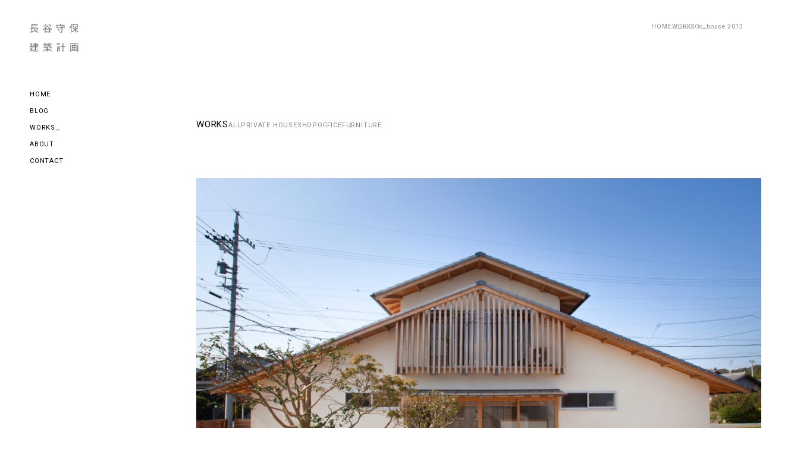

--- FILE ---
content_type: text/html; charset=UTF-8
request_url: https://hase-a.com/works/oo_house-2013/
body_size: 7321
content:

<!DOCTYPE html>
<html lang="ja">

<head>
        <meta charset="UTF-8" />
    <meta name="robots" content="index,follow">
    <link rel="canonical" href="https://hase-a.com/works/oo_house-2013/">
    <meta name="keywords" content="設計事務所,建築,建築家,住宅,木造建築,浜松市">
    <meta name="description" content="浜松市を拠点に、静岡市、磐田市、袋井市、豊橋市などで木造住宅・店舗・事務所の設計を行う設計事務所。天竜杉や自然素材とデザインにこだわり、時に耐える建築、美しく心地よい空間づくりを心がけています。建築家として設計力やコスト管理力は負けませんし、土地選びからご協力していますので、気軽にお問い合わせください。">
    <meta property="og:title" content="Oo_house 2013 | WORKS | 長谷守保 建築計画 | 静岡県浜松市">
    <meta property="og:type" content="article" /> <!-- 下層では「article」にしてください -->
    <meta property="og:description" content="浜松市を拠点に、静岡市、磐田市、袋井市、豊橋市などで木造住宅・店舗・事務所の設計を行う設計事務所。天竜杉や自然素材とデザインにこだわり、時に耐える建築、美しく心地よい空間づくりを心がけています。建築家として設計力やコスト管理力は負けませんし、土地選びからご協力していますので、気軽にお問い合わせください。" />
    <meta property="og:url" content="https://hase-a.com/works/oo_house-2013/" />

    <title>Oo_house 2013 | WORKS | 長谷守保 建築計画 | 静岡県浜松市</title>

    <meta name="viewport" content="width=device-width,initial-scale=1.0">
<link rel="icon" type="image/vnd.microsoft.icon" href="/favicon.ico">
<link rel="apple-touch-icon" sizes="180x180" href="/apple-touch-icon.png">
<link rel="icon" type="image/png" href="/apple-touch-icon.png" sizes="192x192">
<meta http-equiv="X-UA-Compatible" content="IE=edge">
<meta property="og:image" content="https://hase-a.com/ogp.jpg" /><!-- 絶対パス、1MG以下 -->
<meta property="og:image:alt" content="浜松市を拠点に、静岡市、磐田市、袋井市、豊橋市などで木造住宅・店舗・事務所の設計を行う設計事務所。天竜杉や自然素材とデザインにこだわり、時に耐える建築、美しく心地よい空間づくりを心がけています。建築家として設計力やコスト管理力は負けませんし、土地選びからご協力していますので、気軽にお問い合わせください。">
<meta property="og:locale" content="ja_JP">
<meta name="twitter:card" content="summary" /><!-- summary_large_imageだと画像を大きく表示 -->
<meta content="#fff" name="theme-color"><!-- Androidでアドレスバーの色指定 -->
<meta name="format-detection" content="telephone=no"><!-- Edgeでのリンク定義回避 -->

<link href="/css/layout.css" media="all" rel="stylesheet">
<link href="/css/style.css" media="print" rel="stylesheet">
<link href="/css/style.css?20240401" media="only screen and (min-width:800px)" rel="stylesheet">
<link href="/css/style_sp.css?20240401" media="only screen and (max-width:799px)" rel="stylesheet">
<link rel="stylesheet" href="https://cdn.jsdelivr.net/npm/yakuhanjp@4.0.1/dist/css/yakuhanjp.css">
<link href="/js/swiper/swiper-bundle.min.css" media="all" rel="stylesheet">    <!-- Google tag (gtag.js) -->
<script async src="https://www.googletagmanager.com/gtag/js?id=G-XLH2KE8ZRB"></script>
<script>
  window.dataLayer = window.dataLayer || [];
  function gtag(){dataLayer.push(arguments);}
  gtag('js', new Date());

  gtag('config', 'G-XLH2KE8ZRB');
</script>    </head>

<body id="Works">
    <div id="loading" class="loading"></div>
    <div id="AllBox">
        <header>
            
<div class="header_inner">

	<p class="logo"><a href="/"><svg id="logo_hase" width="82.35" height="46.75" viewBox="0 0 82.35 46.75">
		<path d="M78.98,10.17c.49.61,1.03,1.17,1.62,1.68.59.51,1.17.92,1.74,1.24-.08.07-.18.17-.3.28-.11.11-.22.23-.31.34-.1.12-.18.23-.24.34-.59-.38-1.17-.86-1.75-1.44-.58-.58-1.12-1.2-1.62-1.89-.25-.34-.49-.69-.7-1.05v5.05h-1.2v-4.99c-.21.33-.43.65-.67.97-.53.7-1.11,1.33-1.74,1.9-.62.57-1.26,1.04-1.9,1.42-.06-.11-.14-.22-.24-.33-.1-.11-.19-.22-.3-.34-.1-.11-.2-.2-.3-.28.63-.32,1.25-.74,1.87-1.25.62-.51,1.19-1.08,1.7-1.71.32-.38.59-.77.84-1.17h-3.95v-1.1h4.67v-1.98h-3.49V.75h8.3v5.1h-3.62v1.98h4.5v1.1h-3.77c.25.41.52.82.84,1.22ZM79.83,4.77V1.82h-5.95v2.94h5.95ZM70.57,3.71v10.96h-1.15V5.5s-.01.02-.02.02c-.55.77-1.12,1.45-1.71,2.05-.03-.1-.09-.22-.17-.37-.08-.15-.17-.3-.26-.45-.09-.15-.17-.27-.25-.37.53-.51,1.05-1.11,1.55-1.78.5-.68.97-1.4,1.4-2.18.43-.77.8-1.56,1.11-2.38l1.12.35c-.35.9-.77,1.78-1.25,2.66-.12.23-.26.44-.38.65ZM56.67,46.72h-1.2v-8.06h-3.76v-1.18h3.76v-5.42h1.2v5.42h3.62v1.18h-3.62v8.06ZM54.94,13.18c0,.39-.06.69-.17.9-.11.2-.31.35-.6.45-.29.1-.68.15-1.17.18-.49.02-1.12.03-1.89.03-.02-.17-.08-.37-.17-.6-.09-.23-.18-.43-.28-.6.39.01.77.02,1.13.02.36,0,.67,0,.94,0,.27,0,.45,0,.56,0,.16,0,.27-.03.34-.09.06-.06.1-.16.1-.3v-5.86h-8.82v-1.17h8.82v-2.3h1.22v2.3h4.13v1.17h-4.13v5.87ZM57.38,2.94h-10.86v2.24h-1.22V1.79h6.02V0h1.26v1.79h6.06v3.39h-1.26v-2.24ZM31.18,38.34l.69-.64c.27.15.54.32.83.52.29.2.56.39.81.58.25.19.45.37.6.54l-.72.72c-.24-.26-.56-.55-.98-.87-.42-.33-.83-.61-1.22-.86ZM34.12,44.14c.58.25,1.18.46,1.79.65.61.19,1.22.34,1.82.46-.09.08-.18.17-.28.3-.1.12-.19.25-.28.38-.09.13-.16.25-.22.35-.59-.15-1.19-.34-1.81-.57-.62-.23-1.22-.49-1.81-.79-.59-.3-1.14-.62-1.65-.98-.32-.22-.6-.45-.86-.68v3.43h-1.17v-3.49c-.27.25-.53.5-.85.73-.5.36-1.05.69-1.64.99-.59.3-1.19.58-1.81.82-.61.24-1.21.44-1.8.58-.1-.15-.22-.32-.36-.52-.14-.2-.28-.35-.41-.47.59-.13,1.19-.29,1.8-.49.61-.2,1.2-.42,1.78-.68.57-.26,1.1-.54,1.59-.84.25-.15.48-.31.69-.47h-5.53v-.99h6.54v-1.22c-.39.31-.87.6-1.5.85-.05-.07-.13-.17-.22-.28s-.19-.22-.3-.32c-.1-.1-.19-.18-.28-.23.73-.26,1.27-.54,1.62-.86.36-.32.6-.65.72-1,.12-.35.18-.69.18-1.03v-1.6h5.65v3.25c0,.15,0,.27,0,.36,0,.09.02.15.06.17.06.04.15.06.26.06h.43c.06,0,.12,0,.18,0,.06,0,.1-.02.14-.04.06-.04.12-.15.18-.34.02-.11.03-.27.04-.48,0-.21.01-.47.02-.77.1.09.22.17.38.25.16.08.31.14.45.18-.01.3-.03.6-.06.89-.03.29-.06.5-.1.63-.09.25-.24.42-.46.51-.09.04-.19.08-.33.1-.13.02-.26.03-.39.03h-.75c-.16,0-.32-.02-.48-.06-.16-.04-.29-.11-.4-.22-.12-.1-.2-.23-.24-.41-.04-.18-.06-.48-.06-.92v-2.34h-3.39v.77c0,.45-.08.9-.22,1.35-.15.45-.43.88-.84,1.28-.07.07-.18.13-.27.2h1.16v1.23h6.59v.99h-5.63c.22.17.47.33.73.49.49.29,1.03.56,1.61.81ZM26.77,39.12c.73-.12,1.46-.23,2.18-.34l.05.93c-1.05.18-2.08.35-3.1.52-1.02.17-1.94.32-2.74.46l-.16-1.01c.5-.06,1.07-.14,1.71-.24.27-.04.58-.09.86-.13v-2.14h-2.29v-.91h5.65v.91h-2.27v1.97s.07-.01.1-.02ZM34.26,34.6c.24.34.42.64.54.9l-1.02.34c-.11-.26-.28-.56-.51-.9-.18-.27-.37-.5-.56-.73h-1.24s0,.01-.01.02c-.48.64-.98,1.17-1.49,1.6-.08-.06-.18-.13-.3-.21-.13-.07-.26-.15-.38-.22-.13-.07-.25-.13-.35-.18.38-.28.74-.63,1.08-1.01h-3.03c.09.15.18.29.26.45.17.33.3.62.38.86l-1.01.29c-.06-.23-.18-.52-.34-.86-.13-.27-.27-.5-.41-.74h-.65s-.01.02-.02.02c-.44.65-.89,1.19-1.35,1.64-.08-.06-.17-.14-.3-.22-.12-.08-.25-.17-.37-.25-.12-.08-.23-.14-.33-.18.48-.42.93-.91,1.34-1.5.41-.58.74-1.18.98-1.8l1.12.3c-.14.34-.3.68-.48,1.01h4.23v.94c.13-.14.26-.27.38-.43.45-.58.8-1.19,1.05-1.83l1.15.29c-.14.35-.31.69-.5,1.02h5.44v.98h-3.61c.11.13.22.25.32.39ZM36.62,10c-.69-.38-1.39-.83-2.1-1.34v6.04h-1.26v-.62h-6.56v.66h-1.22v-6.07c-.7.51-1.41.99-2.14,1.4-.07-.14-.18-.3-.33-.48-.14-.18-.28-.33-.41-.45.92-.48,1.81-1.06,2.66-1.74.86-.68,1.64-1.39,2.33-2.15.69-.76,1.24-1.5,1.65-2.22h1.18c.43.62.91,1.22,1.45,1.8.54.58,1.12,1.13,1.73,1.66.61.52,1.24.99,1.89,1.41.65.42,1.28.77,1.91,1.07-.15.14-.29.3-.42.5-.13.19-.25.37-.36.54ZM26.7,13.01h6.56v-3.63h-6.56v3.63ZM31.75,6.34c-.73-.72-1.35-1.43-1.85-2.14-.43.67-.98,1.37-1.67,2.08-.68.7-1.43,1.37-2.25,2.02h8.05c-.81-.61-1.57-1.27-2.28-1.96ZM34.57,3.58c-.47-.46-.98-.92-1.54-1.38-.55-.46-1.09-.87-1.62-1.25l.93-.66c.52.35,1.06.75,1.62,1.2.56.45,1.08.9,1.57,1.34.49.45.89.86,1.18,1.23l-1.01.74c-.29-.36-.67-.77-1.14-1.23ZM25.63,3.78c-.52.45-1.03.85-1.53,1.19-.06-.07-.16-.17-.28-.27-.12-.11-.24-.22-.37-.33-.12-.11-.23-.2-.33-.26.51-.31,1.02-.66,1.52-1.06.5-.4.97-.83,1.42-1.3.44-.46.83-.93,1.16-1.4l1.17.42c-.36.53-.78,1.06-1.26,1.57-.48.51-.98,1-1.5,1.45ZM14.56,45.9c-.05.14-.09.28-.11.39h-4.51c-1.16,0-2.23-.08-3.19-.24-.97-.16-1.83-.45-2.6-.88-.41-.23-.79-.51-1.14-.83-.59,1.02-1.29,1.83-2.11,2.42-.05-.08-.14-.18-.25-.29-.11-.11-.22-.21-.34-.31-.11-.1-.22-.18-.31-.23.88-.59,1.6-1.43,2.19-2.49-.02-.03-.05-.05-.07-.08-.58-.78-1.06-1.81-1.45-3.06l.96-.35c.28.95.64,1.74,1.07,2.39.41-1.03.71-2.25.9-3.67h-1.86c-.11.21-.21.42-.32.62l-1.1-.3c.26-.48.52-.98.78-1.51.27-.53.53-1.06.78-1.59.26-.53.49-1.03.71-1.5.05-.1.08-.18.13-.27H.11v-1.09h3.2l.19-.05.82.24c-.24.57-.52,1.2-.85,1.9-.33.7-.67,1.42-1.02,2.14-.05.11-.11.22-.16.33h1.67l.21-.02.7.16c-.23,2.28-.68,4.14-1.33,5.59.37.36.78.66,1.23.89.71.36,1.5.61,2.37.75.87.14,1.81.21,2.82.21h1.79c.42,0,.84,0,1.26,0,.43,0,.81-.01,1.15-.02.34,0,.6,0,.77,0-.06.09-.13.2-.19.34s-.12.29-.18.43ZM4.48,36.35v-.98h4.42v-1.14h-3.26v-.96h3.26v-1.15h1.17v1.15h3.55v2.1h1.22v.98h-1.22v2.16h-3.55v1.18h3.71v.93h-3.71v1.26h4.42v.99h-4.42v1.7h-1.17v-1.7h-4.19v-.99h4.19v-1.26h-3.49v-.93h3.49v-1.18h-3.38v-.98h3.38v-1.18h-4.42ZM10.06,37.54h2.38v-1.18h-2.38v1.18ZM10.06,35.38h2.38v-1.14h-2.38v1.14ZM14.88,13.7c-.09.09-.18.19-.27.31-.1.12-.19.25-.27.38-.09.13-.16.26-.22.38-1.28-.31-2.42-.75-3.41-1.34-.99-.58-1.84-1.3-2.55-2.17-.6-.73-1.08-1.58-1.49-2.51h-2.31v4.23c.48-.08.94-.16,1.46-.24.92-.15,1.83-.31,2.75-.46l.05,1.07c-.85.15-1.71.3-2.58.46-.87.15-1.7.3-2.5.43-.79.13-1.52.26-2.17.38l-.29-1.12c.58-.08,1.27-.19,2.05-.31v-4.44H.3v-1.07h2.82V.64h9.94v1.02H4.35v1.34h8.21v.98H4.35v1.33h8.21v.98H4.35v1.39h10.27v1.07h-6.74c.43.86.97,1.63,1.65,2.3.27-.15.54-.29.83-.46.47-.28.94-.57,1.4-.86.46-.3.85-.58,1.17-.85l.98.67c-.4.29-.83.58-1.3.87-.48.29-.95.57-1.42.83-.32.18-.6.32-.9.47,1.23.97,2.76,1.62,4.6,1.97ZM47.9,9.86c-.34-.41-.67-.79-1.02-1.13l.94-.61c.35.33.7.69,1.05,1.09.35.4.66.79.95,1.18.29.39.51.74.66,1.06l-1.01.69c-.15-.32-.37-.68-.65-1.07-.28-.39-.59-.8-.93-1.21ZM51.13,33.52h-4.93v-.96h4.93v.96ZM51.72,35.66h-6.37v-1.01h6.37v1.01ZM47.16,41.14h3.9v4.67h-3.9v.74h-1.07v-5.41h1.07ZM47.16,44.82h2.83v-2.67h-2.83v2.67ZM46.12,36.85h4.99v.94h-4.99v-.94ZM51.12,39.94h-4.99v-.96h4.99v.96ZM82.2,34.18h-6.54v1.79h3.28v7.2h-7.71v-7.2h3.22v-1.79h-6.4v-1.14h14.16v1.14ZM77.88,36.98h-2.29v2.1h2.29v-2.1ZM77.88,40.03h-2.29v2.11h2.29v-2.11ZM72.25,42.14h2.27v-2.11h-2.27v2.11ZM72.25,39.07h2.27v-2.1h-2.27v2.1ZM69.71,44.58h10.86v-8.8h1.17v10.9h-1.17v-.96h-10.86v1.01h-1.17v-10.94h1.17v8.8Z" />
	</svg></a></p>
	<button class="menu_btn sp">	
		<span></span><span></span>
	</button>

	<nav>
		<ul class="gnav pc">
			<li><a href="/" >HOME</a></li>
			<li><a href="/blog/" >BLOG</a></li>
			<li><a href="/works/"  class="here">WORKS</a></li>
			<li><a href="/about/" >ABOUT</a></li>
			<li><a href="/contact/" >CONTACT</a></li>
		</ul>

		<ul class="gnav_sp sp">
			<li><a href="/" >HOME</a></li>
			<li><a href="/blog/" >BLOG</a></li>
			<li><a href="/works/"  class="here">WORKS</a></li>
			<li><a href="/about/" >ABOUT</a></li>
			<li><a href="/contact/" >CONTACT</a></li>
			<li><a href="https://www.instagram.com/moriyasu_hase_architect/" target="_blank">INSTAGRAM</a></li>
		</ul>
	</nav>

</div>
        </header>

        <main>
            <section class="ttl_sec">
                <div class="container">
                    <h2 class="c-anim-show">WORKS</h2>
                    <ul class="cate_list c-anim-show delay1">
						<li><a href="/works/">ALL</a></li>
                        <li><a href="/works/wc/private-house">PRIVATE HOUSE</a></li><li><a href="/works/wc/shop">SHOP</a></li><li><a href="/works/wc/office">OFFICE</a></li><li><a href="/works/wc/furniture">FURNITURE</a></li>                    </ul>
                </div>
            </section>

			                        <section class="head_sec">
                <div class="container">
                    <picture class="c-anim-zoomin">
																		<img src="https://hase-a.com/mgr/wp-content/uploads/2024/04/外観東-1-2136x1200.jpg" alt="Oo_house 2013">
						                    </picture>
                </div>
            </section>
            
            <section class="wrks_sec">
                <div class="container detail">
                    <h3 class="c-anim-show">Oo_house 2013</h3>
                    <p class="cate c-anim-show delay">PRIVATE HOUSE</p>
                    <div class="info_wrap">
                        <table class="tbl_info c-anim-show">
                            <tbody>
								                                <tr>
                                    <th>竣工</th>
                                    <td>2013年</td>
                                </tr>
																                                <tr>
                                    <th>場所</th>
                                    <td>豊田市</td>
                                </tr>
																                                <tr>
                                    <th>構造</th>
                                    <td>木造</td>
                                </tr>
																                                <tr>
                                    <th>用途</th>
                                    <td>専用住宅</td>
                                </tr>
																                                <tr>
                                    <th>施工</th>
                                    <td>鳥居材木店</td>
                                </tr>
								                                								                                                                                                
                            </tbody>
                        </table>
                        <p class="txt_lead c-anim-show">
							地域的に瓦屋根を希望されたが、瓦は小さな面に分ける程重苦しく雨仕舞も悪くなるので出来るだけ大きな屋根として覆い、周囲が道路なので格子と屋根を組合せて2階への視線を防ぎつつデザイン的なまとまりをつくった。						</p>
                    </div>
                    
                    <div class="article_wrap c-anim-show">      
					<p><img fetchpriority="high" decoding="async" class="alignnone size-full wp-image-6210" src="https://hase-a.com/mgr/wp-content/uploads/2024/04/外観南-3-scaled.jpg" alt="" width="2560" height="1829" srcset="https://hase-a.com/mgr/wp-content/uploads/2024/04/外観南-3-scaled.jpg 2560w, https://hase-a.com/mgr/wp-content/uploads/2024/04/外観南-3-300x214.jpg 300w, https://hase-a.com/mgr/wp-content/uploads/2024/04/外観南-3-1024x732.jpg 1024w, https://hase-a.com/mgr/wp-content/uploads/2024/04/外観南-3-768x549.jpg 768w, https://hase-a.com/mgr/wp-content/uploads/2024/04/外観南-3-1536x1098.jpg 1536w, https://hase-a.com/mgr/wp-content/uploads/2024/04/外観南-3-2048x1463.jpg 2048w" sizes="(max-width: 2560px) 100vw, 2560px" /><img decoding="async" class="alignnone size-full wp-image-6207" src="https://hase-a.com/mgr/wp-content/uploads/2024/04/LDK2-8-scaled.jpg" alt="" width="2560" height="1815" srcset="https://hase-a.com/mgr/wp-content/uploads/2024/04/LDK2-8-scaled.jpg 2560w, https://hase-a.com/mgr/wp-content/uploads/2024/04/LDK2-8-300x213.jpg 300w, https://hase-a.com/mgr/wp-content/uploads/2024/04/LDK2-8-1024x726.jpg 1024w, https://hase-a.com/mgr/wp-content/uploads/2024/04/LDK2-8-768x545.jpg 768w, https://hase-a.com/mgr/wp-content/uploads/2024/04/LDK2-8-1536x1089.jpg 1536w, https://hase-a.com/mgr/wp-content/uploads/2024/04/LDK2-8-2048x1452.jpg 2048w" sizes="(max-width: 2560px) 100vw, 2560px" /> <img decoding="async" class="alignnone size-full wp-image-6208" src="https://hase-a.com/mgr/wp-content/uploads/2024/04/LDK3-3-scaled.jpg" alt="" width="2560" height="1707" srcset="https://hase-a.com/mgr/wp-content/uploads/2024/04/LDK3-3-scaled.jpg 2560w, https://hase-a.com/mgr/wp-content/uploads/2024/04/LDK3-3-300x200.jpg 300w, https://hase-a.com/mgr/wp-content/uploads/2024/04/LDK3-3-1024x683.jpg 1024w, https://hase-a.com/mgr/wp-content/uploads/2024/04/LDK3-3-768x512.jpg 768w, https://hase-a.com/mgr/wp-content/uploads/2024/04/LDK3-3-1536x1024.jpg 1536w, https://hase-a.com/mgr/wp-content/uploads/2024/04/LDK3-3-2048x1365.jpg 2048w, https://hase-a.com/mgr/wp-content/uploads/2024/04/LDK3-3-958x640.jpg 958w" sizes="(max-width: 2560px) 100vw, 2560px" /> <img loading="lazy" decoding="async" class="alignnone size-full wp-image-6211" src="https://hase-a.com/mgr/wp-content/uploads/2024/04/夕LDK-scaled.jpg" alt="" width="2560" height="1816" srcset="https://hase-a.com/mgr/wp-content/uploads/2024/04/夕LDK-scaled.jpg 2560w, https://hase-a.com/mgr/wp-content/uploads/2024/04/夕LDK-300x213.jpg 300w, https://hase-a.com/mgr/wp-content/uploads/2024/04/夕LDK-1024x726.jpg 1024w, https://hase-a.com/mgr/wp-content/uploads/2024/04/夕LDK-768x545.jpg 768w, https://hase-a.com/mgr/wp-content/uploads/2024/04/夕LDK-1536x1090.jpg 1536w, https://hase-a.com/mgr/wp-content/uploads/2024/04/夕LDK-2048x1453.jpg 2048w" sizes="auto, (max-width: 2560px) 100vw, 2560px" /> <img loading="lazy" decoding="async" class="alignnone size-full wp-image-6212" src="https://hase-a.com/mgr/wp-content/uploads/2024/04/夕外観ﾃﾞｯｷ-scaled.jpg" alt="" width="2560" height="1815" srcset="https://hase-a.com/mgr/wp-content/uploads/2024/04/夕外観ﾃﾞｯｷ-scaled.jpg 2560w, https://hase-a.com/mgr/wp-content/uploads/2024/04/夕外観ﾃﾞｯｷ-300x213.jpg 300w, https://hase-a.com/mgr/wp-content/uploads/2024/04/夕外観ﾃﾞｯｷ-1024x726.jpg 1024w, https://hase-a.com/mgr/wp-content/uploads/2024/04/夕外観ﾃﾞｯｷ-768x545.jpg 768w, https://hase-a.com/mgr/wp-content/uploads/2024/04/夕外観ﾃﾞｯｷ-1536x1089.jpg 1536w, https://hase-a.com/mgr/wp-content/uploads/2024/04/夕外観ﾃﾞｯｷ-2048x1452.jpg 2048w" sizes="auto, (max-width: 2560px) 100vw, 2560px" /> <img loading="lazy" decoding="async" class="alignnone size-full wp-image-6213" src="https://hase-a.com/mgr/wp-content/uploads/2024/04/夕外観玄関-scaled.jpg" alt="" width="2560" height="1816" srcset="https://hase-a.com/mgr/wp-content/uploads/2024/04/夕外観玄関-scaled.jpg 2560w, https://hase-a.com/mgr/wp-content/uploads/2024/04/夕外観玄関-300x213.jpg 300w, https://hase-a.com/mgr/wp-content/uploads/2024/04/夕外観玄関-1024x726.jpg 1024w, https://hase-a.com/mgr/wp-content/uploads/2024/04/夕外観玄関-768x545.jpg 768w, https://hase-a.com/mgr/wp-content/uploads/2024/04/夕外観玄関-1536x1090.jpg 1536w, https://hase-a.com/mgr/wp-content/uploads/2024/04/夕外観玄関-2048x1453.jpg 2048w" sizes="auto, (max-width: 2560px) 100vw, 2560px" /></p>
	
                    </div>
                    
                    <!-- Wordpress -->
                    <div class="page_navigation">
                        <div class="wp-pagenavi">
                            <span class="t_link_blk"><a href="https://hase-a.com/works/hg_house-2013/" rel="prev">PREV</a></span>
                            <a class="t_link_blk" href="/works/" class="next">LIST</a>
							<span class="t_link_blk"><a href="https://hase-a.com/works/tr_house-2013/" rel="next">NEXT</a></span>
                        </div>
                    </div>
                </div>
            </section>
			
            <ul class="pan">
                <li><a href="/">HOME</a></li>
                <li><a href="/works/">WORKS</a></li>
                <li>Oo_house 2013</li>
            </ul>
        </main>

        <footer>
        <div class="footer_inner">
	<div class="copy">
		<small>&copy;2024 MORIYASU HASE & ASSOCIATES</small><span class="pc"><a class="t_link" href="https://www.instagram.com/moriyasu_hase_architect/" target="_blank">INSTAGRAM</a></span><a class="t_link" href="/privacy/">PRIVACY POLICY</a>
	</div>
</div>
        </footer>
    </div><!-- //AllBox -->
    <script src="https://ajax.googleapis.com/ajax/libs/jquery/3.4.1/jquery.min.js"></script>
<script src="/js/jquery.matchHeight-min.js"></script>
<script src="/js/polyfill.js"></script>
<script src="/js/swiper/swiper-bundle.min.js"></script> 
<script src="/js/smooth-scroll.polyfills.min.js"></script>
<script src="/js/lazysizes.min.js"></script>
<script src="/js/common.js"></script>
<script>
  // $(window).on("load", function() {
  //   let scroll = new SmoothScroll('a[href*="#"]', {
  //     header: "header",
  //     speedAsDuration: true,
  //     speed: 650,
  //     easing: 'easeInOutQuint',
  //   });
  // });

  var scroll = new SmoothScroll('a[href*="#"]', {
    speed: 650,
    easing: "easeInOutQuint",
    header: "#top",
  });

  

  $('.fot_top nav li').matchHeight();
</script>

  
    <script type="text/javascript">
        let cont;
        $(function($) {
            $('#sel').change(function(){
                let selector = $(this).val();
                location.href = selector;
            });
        });
    </script>
</body>

</html>


--- FILE ---
content_type: text/css
request_url: https://hase-a.com/css/layout.css
body_size: 1639
content:
@charset "utf-8";
/* reset
==================================*/
html,
body,
div,
span,
object,
iframe,
h1,
h2,
h3,
h4,
h5,
h6,
p,
blockquote,
pre,
abbr,
address,
cite,
code,
del,
dfn,
em,
img,
ins,
kbd,
q,
samp,
small,
strong,
sub,
sup,
var,
b,
i,
dl,
dt,
dd,
ol,
ul,
li,
fieldset,
form,
label,
legend,
table,
caption,
tbody,
tfoot,
thead,
tr,
th,
td,
article,
aside,
canvas,
details,
figcaption,
figure,
footer,
header,
hgroup,
menu,
nav,
section,
summary,
time,
mark,
audio,
video {
  margin: 0;
  padding: 0;
  border: 0;
  outline: 0;
  font-size: 100%;
  vertical-align: baseline;
  background: transparent;
}
body,
form,
fieldset {
  margin: 0;
  padding: 0;
  -webkit-text-size-adjust: none;
}
fieldset {
  border: none;
}
blockquote,
li,
dt,
dd {
  margin: 0;
  padding: 0;
}
li {
  list-style: none;
}
input,
textarea,
select {
  font-size: 1em;
}
img {
  margin: 0px;
  padding: 0px;
  border: 0px;
  vertical-align: bottom;
}
table {
  border-collapse: collapse;
}
button {
  background-color: transparent;
  border: none;
  cursor: pointer;
  outline: none;
  padding: 0;
  appearance: none;
}

/* font　Notoではない場合など、不要なものは適宜削除してください
==================================*/
input,
textarea,
select {
  font-style: normal;
  font-family: YakuHanJP, "Noto Sans JP", "Hiragino Kaku Gothic Pro", "ヒラギノ角ゴ Pro W3",
    "メイリオ", Meiryo, Verdana, "ＭＳ Ｐゴシック", "MS P Gothic", san-serif;
}
body {
  color: #000;
  background-color: #ffffff;
  font-family: YakuHanJP, "Noto Sans JP", "Hiragino Kaku Gothic Pro", "ヒラギノ角ゴ Pro W3",
    "メイリオ", Meiryo, Verdana, "ＭＳ Ｐゴシック", "MS P Gothic", san-serif;
  line-height: 1;
  letter-spacing: 0.05em;
  font-weight: 400;
  -webkit-font-smoothing: antialiased;
	-moz-osx-font-smoothing: grayscale;
}

/*游ゴシックを指定する場合Mediumの指定が必要↓
		font-family: "Yu Gothic Medium", "游ゴシック Medium", YuGothic, "游ゴシック体";
	*/

/* float, clear
==================================*/
.cf {
  zoom: 1;
}
.cf:before,
.cf:after {
  content: "";
  display: table;
}
.cf:after {
  clear: both;
}
.clear {
  clear: both;
  visibility: visible;
}
.left {
  float: left;
}
.right {
  float: right;
}
@media print {
  body {
    _zoom: 70%;
    background: none;
  }
  img.hover {
    display: none;
  }
}

#loading {
  width: 100vw;
  height: 100vh;
  background-color: #fff;
  /* 以下のコードを追加 */
  position: fixed;
  top: 0;
  left: 0;
  z-index: 9999;
}

#loading.loaded {
  opacity: 0;
  visibility: hidden;
  -webkit-transition: all .8s;
  transition: all .8s;
}

#top_loading {
  width: 100vw;
  height: 100vh;
  background-color: #fff;
  position: fixed;
  top: 0;
  left: 0;
  z-index: 9999;
  display: flex;
  justify-content: center;
  align-items: center;
}

#top_loading.loaded {
  opacity: 0;
  visibility: hidden;
  -webkit-transition: all .8s;
  transition: all .8s;
}

#top_loading .logo_loading {
  overflow: hidden;
  height: 36px;
}

#top_loading .logo_loading img {
  opacity: 1;
  animation: upSlide02 1.6s cubic-bezier(0.16, 1, 0.3, 1) forwards,upSlide01 .9s cubic-bezier(0.25, 1, 0.5, 1) 1.9s forwards;
  display: block;
}
@keyframes upSlide01 {
  0% {
    transform: translateY(12px);
  }
  to {
    transform: translateY(-24px);
  }
}
@keyframes upSlide02 {
  0% {
    transform: translateY(60px);
  }
  to {
    transform: translateY(12px);
  }
}
/* @keyframes blur {
  0% {
    opacity: 0;
    filter: blur(50px);
  }
  100% {
    opacity: 1;
    filter: blur(0);
  }
} */
/* #top_loading .logo_loading span:nth-of-type(2) {
  animation-delay: .05s;
}
#top_loading .logo_loading span:nth-of-type(3) {
  animation-delay: .1s;
}
#top_loading .logo_loading span:nth-of-type(4) {
  animation-delay: .15s;
}
#top_loading .logo_loading span:nth-of-type(5) {
  animation-delay: .2s;
}
#top_loading .logo_loading span:nth-of-type(6) {
  animation-delay: .25s;
}
#top_loading .logo_loading span:nth-of-type(7) {
  animation-delay: .3s;
}
#top_loading .logo_loading span:nth-of-type(8) {
  animation-delay: .35s;
} */
#top_loading .load {
  width:360px;
  position:relative;
}

@media (max-width: 800px) {
  #top_loading .load {
    width: 200px;
  }
  #top_loading .logo_loading {
    max-width: 360px;
    height: 28px;
  }
  @keyframes upSlide01 {
    0% {
      transform: translateY(6px);
    }
    to {
      transform: translateY(-15px);
    }
  }
  @keyframes upSlide02 {
    0% {
      transform: translateY(24px);
    }
    to {
      transform: translateY(6px);
    }
  }  
}
@media (max-width: 480px) {
  #top_loading .logo_loading {
    max-width: 240px;
  }
}

--- FILE ---
content_type: text/css
request_url: https://hase-a.com/css/style.css?20240401
body_size: 7698
content:
@charset "UTF-8";
/*==========================================
  Common
==========================================*/
/* base
==================================*/
h1,
h2,
h3,
h4,
h5,
h6,
p,
pre,
blockquote,
ul,
li,
ol,
dl,
dd,
tr {
  font-size: 12px;
  line-height: 1.5;
  color: #858585;
}

h1,
h2,
h3,
h4,
h5,
h6 {
  line-height: 1;
}

a {
  color: #858585;
  text-decoration: none;
  transition: 0.3s;
}
a:visited {
  color: #858585;
}
a:hover {
  color: #858585;
  text-decoration: none;
}
a:active {
  color: #858585;
}
@media (min-width: 800px) {
  a.tel {
    pointer-events: none;
    cursor: default;
  }
}

@media (min-width: 800px) {
  .sp {
    display: none !important;
  }
}
@media (max-width: 799px) {
  .pc {
    display: none !important;
  }
}
/* main
==================================*/
main {
  display: block; /*IE対策*/
}

/*　Retina対応時のCSS↓　*/
/* header
==================================*/
header {
  position: fixed;
  top: 40px;
  left: 50px;
  z-index: 999;
  background: transparent;
}
header .header_inner .logo a {
  display: block;
  transition: opacity 1s cubic-bezier(0.61, 1, 0.88, 1);
}
header .header_inner .logo a:hover {
  opacity: 0.7;
}
header .header_inner .logo a svg {
  fill: #6c6c6c;
}
header .header_inner nav .gnav {
  padding-top: 60px;
}
header .header_inner nav .gnav li {
  line-height: 1;
  padding-bottom: 15px;
}
header .header_inner nav .gnav li a {
  font-family: "Roboto", sans-serif;
  font-weight: 400;
  font-size: 11px;
  color: #000;
  opacity: 0;
  transition: all 0.3s 0s !important;
  position: relative;
}
header .header_inner nav .gnav li a::before {
  content: "";
  background-color: #000;
  width: 0;
  height: 1px;
  position: absolute;
  right: -7px;
  bottom: 2px;
  transition: all 0.3s;
}
header .header_inner nav .gnav li a.here {
  position: relative;
}
header .header_inner nav .gnav li a.here::after {
  content: "";
  background-color: #000;
  width: 6px;
  height: 1px;
  position: absolute;
  right: -7px;
  bottom: 2px;
  transition: all 0.4s ease;
}
header .header_inner nav .gnav li a:hover {
  color: #939393;
}
header .header_inner nav .gnav li a:hover::before {
  background-color: #939393;
  width: 6px;
}
header .header_inner nav .gnav.loaded li a {
  opacity: 1;
}
header .header_inner nav .gnav.loaded li:nth-of-type(1) a {
  transition-delay: 0.1s;
}
header .header_inner nav .gnav.loaded li:nth-of-type(2) a {
  transition-delay: 0.3s;
}
header .header_inner nav .gnav.loaded li:nth-of-type(3) a {
  transition-delay: 0.5s;
}
header .header_inner nav .gnav.loaded li:nth-of-type(4) a {
  transition-delay: 0.7s;
}
header .header_inner nav .gnav.loaded li:nth-of-type(5) a {
  transition-delay: 0.9s;
}

.pan {
  position: absolute;
  top: 37px;
  right: 30px;
  display: flex;
  column-gap: 36px;
}
.pan li {
  font-family: "Roboto", sans-serif;
  font-weight: 400;
  font-size: 10px;
  color: #858585;
}
.pan li a {
  position: relative;
  transition: all 0.6s ease;
}
.pan li a::after {
  content: "";
  width: 30px;
  height: 1px;
  background-color: #cdcdcd;
  position: absolute;
  right: -33px;
  bottom: 2px;
}
.pan li a:hover {
  color: #000;
}
.pan li:nth-of-type(3) {
  max-width: 250px;
  text-align: justify;
  overflow: hidden;
  display: -webkit-box;
  -webkit-box-orient: vertical;
  -webkit-line-clamp: 4;
  word-break: break-all;
}

/* footer
==================================*/
footer {
  background: #fff;
}
footer .footer_inner {
  padding-top: 240px;
  padding-bottom: 60px;
  padding-left: 50px;
  padding-right: 50px;
}
footer .footer_inner .copy {
  font-family: "Roboto", sans-serif;
  font-weight: 400;
  font-size: 10px;
  color: #858585;
}
footer .footer_inner .copy small {
  position: relative;
  padding-right: 40px;
}
footer .footer_inner .copy small::after {
  content: "";
  background-color: #cdcdcd;
  height: 10px;
  width: 1px;
  position: absolute;
  right: 20px;
  top: 1px;
}
footer .footer_inner .copy span {
  position: relative;
  padding-right: 40px;
}
footer .footer_inner .copy span::after {
  content: "";
  background-color: #cdcdcd;
  height: 10px;
  width: 1px;
  position: absolute;
  right: 20px;
  top: 1px;
}
footer .footer_inner .copy a {
  color: #858585;
}

#pageTop {
  opacity: 0;
  position: fixed;
  right: 0;
  bottom: 0;
  z-index: 888;
  transition: 0.3s;
}
#pageTop.active {
  opacity: 1;
}
#pageTop a {
  display: block;
  width: 50px;
}
#pageTop a:hover {
  opacity: 0.7;
}

/* loader
==================================*/
#loader {
  position: fixed;
  top: 0;
  left: 0;
  right: 0;
  bottom: 0;
  background: #fff;
  z-index: 1001;
}

/* Animation
==================================*/
.c-anim-load {
  opacity: 0;
  transition: 0.3s ease;
}

.c-anim-show {
  opacity: 0;
  transition: opacity 1.5s cubic-bezier(0.61, 1, 0.88, 1);
}

.c-anim-zoomin {
  opacity: 0;
  transform: scale(1.06);
  transition: opacity 1.5s cubic-bezier(0.61, 1, 0.88, 1), transform 1s cubic-bezier(0.61, 1, 0.88, 1);
}

.move {
  opacity: 1;
  transform: scale(1);
}

.delay1 {
  -moz-transition-delay: 300ms;
  -webkit-transition-delay: 300ms;
  -o-transition-delay: 300ms;
  -ms-transition-delay: 300ms;
}

.delay2 {
  -moz-transition-delay: 600ms;
  -webkit-transition-delay: 600ms;
  -o-transition-delay: 600ms;
  -ms-transition-delay: 600ms;
}

.delay3 {
  -moz-transition-delay: 900ms;
  -webkit-transition-delay: 900ms;
  -o-transition-delay: 900ms;
  -ms-transition-delay: 900ms;
}

.delay4 {
  -moz-transition-delay: 1200ms;
  -webkit-transition-delay: 1200ms;
  -o-transition-delay: 1200ms;
  -ms-transition-delay: 1200ms;
}

.delay5 {
  -moz-transition-delay: 1500ms;
  -webkit-transition-delay: 1500ms;
  -o-transition-delay: 1500ms;
  -ms-transition-delay: 1500ms;
}

.delay6 {
  -moz-transition-delay: 1800ms;
  -webkit-transition-delay: 1800ms;
  -o-transition-delay: 1800ms;
  -ms-transition-delay: 1800ms;
}

.delay7 {
  -moz-transition-delay: 2100ms;
  -webkit-transition-delay: 2100ms;
  -o-transition-delay: 2100ms;
  -ms-transition-delay: 2100ms;
}

.show_blur {
  opacity: 0;
  animation: showblur 1.5s linear forwards;
}
@keyframes showblur {
  0% {
    opacity: 0;
    filter: blur(30px);
  }
  100% {
    opacity: 1;
    filter: blur(0);
  }
}

/*==================================
  Component
==================================*/
html {
  overflow: auto;
}
html.no_move {
  overflow: hidden;
}

img {
  max-width: 100%;
  height: auto;
}
img[src$=".png"], img[src$=".jpg"] {
  backface-visibility: hidden;
}

section {
  display: flex;
  justify-content: flex-start;
}
section .container {
  margin: 0;
  padding-left: 0;
  padding-right: 0;
  transition: all 0.6s ease;
}

.container {
  max-width: 1300px;
  margin-left: auto;
  margin-right: auto;
  padding-left: 50px;
  padding-right: 50px;
  box-sizing: border-box;
}
@media (max-width: 799px) {
  .container {
    padding-left: 20px;
    padding-right: 20px;
  }
}

.row {
  display: flex;
  flex-wrap: wrap;
  box-sizing: border-box;
}
.row .col {
  position: relative;
  width: 100%;
  min-height: 1px;
  box-sizing: border-box;
}
.row .col.col_4 {
  flex: 0 0 33.3333%;
  max-width: 33.3333%;
}

.ttl_sec {
  padding-top: 200px;
  padding-bottom: 80px;
}
.ttl_sec .container {
  display: flex;
  justify-content: flex-start;
  align-items: baseline;
  column-gap: 40px;
  max-width: 1270px;
  width: 100%;
  padding-left: 330px;
  padding-right: 100px;
  transition: all 0.6s ease;
}
.ttl_sec .container h2 {
  color: #000;
  font-family: "Roboto", sans-serif;
  font-weight: 400;
  font-size: 15px;
}
.ttl_sec .container .cate_list {
  display: flex;
  column-gap: 30px;
}
.ttl_sec .container .cate_list li a {
  font-family: "Roboto", sans-serif;
  font-weight: 400;
  font-size: 11px;
  position: relative;
  white-space: nowrap;
  transition: all 0.6s ease;
}
.ttl_sec .container .cate_list li a::after {
  content: "";
  width: 1px;
  height: 10px;
  background-color: #cdcdcd;
  position: absolute;
  right: -15px;
  top: 1px;
}
.ttl_sec .container .cate_list li a:hover {
  color: #000;
}
.ttl_sec .container .cate_list li:last-child a::after {
  background: transparent;
}
@media (max-width: 940px) {
  .ttl_sec .container {
    padding-right: 50px;
    padding-left: 230px;
  }
}

/*==================================
	ボタン系
==================================*/
.btn_wrap .btn_more {
  line-height: 1;
}
.btn_wrap .btn_more a,
.btn_wrap .btn_more span {
  font-family: "Roboto", sans-serif;
  font-weight: 400;
  color: #000;
  display: inline-block;
  font-size: 12px;
  line-height: 1.6;
  position: relative;
  overflow: hidden;
}
.btn_wrap .btn_more a::before,
.btn_wrap .btn_more span::before {
  content: "";
  background-color: #e7e7e7;
  width: 100%;
  height: 1px;
  position: absolute;
  left: 0;
  bottom: 0;
  transition: 0.3s;
  transition-delay: 0.2s;
}
.btn_wrap .btn_more a::after,
.btn_wrap .btn_more span::after {
  content: "";
  background-color: #000;
  width: 100%;
  height: 1px;
  position: absolute;
  left: -1px;
  bottom: 0;
  transform: translateX(-100%);
  transition: 0.3s;
  transition-delay: 0;
}
.btn_wrap .btn_more a:hover::before,
.btn_wrap .btn_more span:hover::before {
  transform: translateX(100%);
  transition-delay: 0;
}
.btn_wrap .btn_more a:hover::after,
.btn_wrap .btn_more span:hover::after {
  transform: translateX(0);
  transition-delay: 0.4s;
}
.btn_wrap .btn_more.psi_adjust {
  position: sticky;
  top: -5px;
  padding-top: 30px;
  margin-top: -30px;
}
.btn_wrap .btn_more.ctr {
  text-align: center;
  padding-bottom: 36px;
}
.btn_wrap .btn_more_jp {
  line-height: 1;
}
.btn_wrap .btn_more_jp a,
.btn_wrap .btn_more_jp span {
  font-family: "Noto Sans JP", sans-serif;
  font-weight: 400;
  color: #000;
  display: inline-block;
  font-size: 11px;
  line-height: 2;
  position: relative;
  overflow: hidden;
}
.btn_wrap .btn_more_jp a::before,
.btn_wrap .btn_more_jp span::before {
  content: "";
  background-color: #e7e7e7;
  width: 100%;
  height: 1px;
  position: absolute;
  left: 0;
  bottom: 0;
  transition: 0.3s;
  transition-delay: 0.2s;
}
.btn_wrap .btn_more_jp a::after,
.btn_wrap .btn_more_jp span::after {
  content: "";
  background-color: #000;
  width: 100%;
  height: 1px;
  position: absolute;
  left: -1px;
  bottom: 0;
  transform: translateX(-100%);
  transition: 0.3s;
  transition-delay: 0;
}
.btn_wrap .btn_more_jp a:hover::before,
.btn_wrap .btn_more_jp span:hover::before {
  transform: translateX(100%);
  transition-delay: 0;
}
.btn_wrap .btn_more_jp a:hover::after,
.btn_wrap .btn_more_jp span:hover::after {
  transform: translateX(0);
  transition-delay: 0.4s;
}
.btn_wrap .btn_more_jp.psi_adjust {
  position: sticky;
  top: -5px;
  padding-top: 30px;
  margin-top: -30px;
  word-break: keep-all;
}
.btn_wrap .btn_more_jp.ctr {
  text-align: center;
  padding-bottom: 36px;
}

.t_link {
  display: inline-block;
  overflow: hidden;
  line-height: 1.6;
  position: relative;
  top: 5px;
}
.t_link::before {
  content: "";
  background-color: #e7e7e7;
  width: 100%;
  height: 1px;
  position: absolute;
  left: 0;
  bottom: 0;
  transition: 0.4s;
  transition-delay: 0.2s;
}
.t_link::after {
  content: "";
  background-color: #e7e7e7;
  width: 100%;
  height: 1px;
  position: absolute;
  left: -1px;
  bottom: 0;
  transform: translateX(-100%);
  transition: 0.4s;
  transition-delay: 0;
}
.t_link:hover::before {
  transform: translateX(100%);
  transition-delay: 0;
}
.t_link:hover::after {
  transform: translateX(0);
  transition-delay: 0.4s;
}

.t_link_blk {
  display: inline-block;
  overflow: hidden;
  line-height: 1.6;
  position: relative;
  top: 4px;
}
.t_link_blk::before {
  content: "";
  background-color: #e7e7e7;
  width: 100%;
  height: 1px;
  position: absolute;
  left: 0;
  bottom: 0;
  transition: 0.4s;
  transition-delay: 0.2s;
}
.t_link_blk::after {
  content: "";
  background-color: #000;
  width: 100%;
  height: 1px;
  position: absolute;
  left: -1px;
  bottom: 0;
  transform: translateX(-100%);
  transition: 0.4s;
  transition-delay: 0;
}
.t_link_blk:hover::before {
  transform: translateX(100%);
  transition-delay: 0;
}
.t_link_blk:hover::after {
  transform: translateX(0);
  transition-delay: 0.4s;
}

/*==================================
	リスト系
==================================*/
/*==================================
	ページナビ
==================================*/
.page_navigation .wp-pagenavi {
  display: flex;
  align-items: center;
  justify-content: flex-end;
  column-gap: 30px;
  padding-top: 90px;
}
.page_navigation .wp-pagenavi a {
  font-family: "Roboto", sans-serif;
  font-weight: 400;
  font-size: 11px;
  color: #000;
}

/*==========================================
  Layout
==========================================*/
/*==================================
  Top
==================================*/
#Top header {
  z-index: 0;
  opacity: 0;
  transition: 0.3s;
}
#Top header.scroll {
  z-index: 1;
  opacity: 1;
}
#Top header.scroll .logo svg {
  fill: #939393;
}
#Top header.scroll nav .gnav li a {
  color: #000;
}
#Top header.scroll nav .gnav li a::before {
  content: "";
  background-color: #fff;
}
#Top header nav .gnav li:nth-of-type(1) a {
  position: relative;
}
#Top header nav .gnav li:nth-of-type(1) a::after {
  content: "";
  background-color: #000;
  width: 6px;
  height: 1px;
  position: absolute;
  right: -7px;
  bottom: 2px;
  transition: all 0.4s ease;
}
#Top main .mv_sec {
  position: relative;
  overflow: hidden;
}
#Top main .mv_sec .header_inner_top {
  position: fixed;
  top: 40px;
  left: 50px;
  z-index: 2;
  overflow: hidden;
}
#Top main .mv_sec .header_inner_top .logo {
  opacity: 0;
  transition: opacity 1s cubic-bezier(0.61, 1, 0.88, 1);
}
#Top main .mv_sec .header_inner_top .logo a {
  display: block;
  transition: opacity 1s cubic-bezier(0.61, 1, 0.88, 1);
}
#Top main .mv_sec .header_inner_top .logo a:hover {
  opacity: 0.7;
}
#Top main .mv_sec .header_inner_top .logo.loaded {
  opacity: 1;
}
#Top main .mv_sec .header_inner_top nav .gnav {
  padding-top: 60px;
}
#Top main .mv_sec .header_inner_top nav .gnav li {
  line-height: 1;
  padding-bottom: 15px;
}
#Top main .mv_sec .header_inner_top nav .gnav li a {
  font-family: "Roboto", sans-serif;
  font-weight: 400;
  font-size: 11px;
  color: #fff;
  transition: color 0.6s ease, opacity 1s cubic-bezier(0.61, 1, 0.88, 1);
  position: relative;
  opacity: 0;
}
#Top main .mv_sec .header_inner_top nav .gnav li a::after {
  content: "";
  background-color: #fff;
  width: 0;
  height: 1px;
  position: absolute;
  right: -7px;
  bottom: 2px;
  transition: all 0.4s ease;
}
#Top main .mv_sec .header_inner_top nav .gnav li a.here {
  position: relative;
}
#Top main .mv_sec .header_inner_top nav .gnav li a.here::after {
  content: "";
  background-color: #fff;
  width: 6px;
  height: 1px;
  position: absolute;
  right: -7px;
  bottom: 2px;
  transition: all 0.4s ease;
}
#Top main .mv_sec .header_inner_top nav .gnav li a:hover {
  opacity: 0.7;
}
#Top main .mv_sec .header_inner_top nav .gnav li a:hover::after {
  width: 6px;
  opacity: 0.7;
}
#Top main .mv_sec .header_inner_top nav .gnav.loaded li a {
  opacity: 1;
}
#Top main .mv_sec .header_inner_top nav .gnav.loaded li:nth-of-type(1) a {
  transition-delay: 0.1s;
}
#Top main .mv_sec .header_inner_top nav .gnav.loaded li:nth-of-type(2) a {
  transition-delay: 0.3s;
}
#Top main .mv_sec .header_inner_top nav .gnav.loaded li:nth-of-type(3) a {
  transition-delay: 0.5s;
}
#Top main .mv_sec .header_inner_top nav .gnav.loaded li:nth-of-type(4) a {
  transition-delay: 0.7s;
}
#Top main .mv_sec .header_inner_top nav .gnav.loaded li:nth-of-type(5) a {
  transition-delay: 0.9s;
}
#Top main .mv_sec .logo_menu {
  display: none;
}
#Top main .mv_sec .main-swiper .slide_wrap {
  width: 100%;
  position: relative;
}
#Top main .mv_sec .main-swiper .slide_wrap a {
  display: block;
}
#Top main .mv_sec .main-swiper .slide_wrap a dl {
  position: absolute;
  right: 50px;
  bottom: 40px;
  z-index: 2;
}
#Top main .mv_sec .main-swiper .slide_wrap a dl dt {
  font-family: "Roboto", sans-serif;
  font-weight: 700;
  font-size: 15px;
  color: #fff;
}
#Top main .mv_sec .main-swiper .slide_wrap a dl dd {
  font-family: "Roboto", sans-serif;
  font-weight: 400;
  font-size: 10px;
  color: #fff;
}
#Top main .mv_sec .main-swiper .slide_wrap a img {
  width: calc(100% + 100px);
  max-width: calc(100% + 100px);
  height: 100vh;
  object-fit: cover;
  transform: translateX(0);
}
#Top main .mv_sec .main-swiper .activeimage a img {
  transition: transform 14s linear;
  transform: translateX(-100px);
}
#Top main .mv_sec .load__display {
  position: fixed;
  height: 100%;
  top: 0;
  left: 0;
  right: 0;
  background-color: #f0f0f0;
  z-index: 5;
  visibility: visible;
  transition: transform 0.9s 0.3s ease, visibility 1.2s 0s;
}
#Top main .mv_sec .load__display.load__display--hidden {
  transform: translateX(100vw);
  visibility: hidden;
}
#Top main .mv_sec .load__display.load__display--none {
  display: none;
}
#Top main .lead_sec {
  display: flex;
  justify-content: flex-end;
  padding-top: 240px;
  padding-bottom: 160px;
  padding-right: 175px;
  box-sizing: border-box;
}
#Top main .lead_sec .container {
  max-width: 968px;
  display: flex;
  flex-direction: column;
  justify-content: flex-end;
  align-items: flex-end;
  padding-left: 0;
  padding-right: 0;
  margin: 0;
}
#Top main .lead_sec .container .txt_lead {
  font-size: 12px;
  line-height: 3;
  color: #858585;
  padding-bottom: 80px;
  letter-spacing: 0.2em;
}
@media (max-width: 940px) {
  #Top main .lead_sec {
    padding-right: 80px;
  }
}
#Top main .cate_sec {
  display: flex;
  justify-content: flex-start;
  position: relative;
  box-sizing: border-box;
}
#Top main .cate_sec .container {
  display: flex;
  justify-content: flex-start;
  column-gap: 40px;
  max-width: 100%;
  width: 100%;
  padding-right: 0;
  padding-left: 252px;
  margin: 0;
}
#Top main .cate_sec .container .cate_list {
  width: 100%;
}
#Top main .cate_sec .container .cate_list li {
  padding-bottom: 50px;
}
#Top main .cate_sec .container .cate_list li a {
  color: #000;
  transition: all 0.6s ease;
}
#Top main .cate_sec .container .cate_list li a dl {
  width: 100%;
}
#Top main .cate_sec .container .cate_list li a dl dt {
  margin-bottom: 15px;
  overflow: hidden;
}
#Top main .cate_sec .container .cate_list li a dl dt picture {
  display: block;
}
#Top main .cate_sec .container .cate_list li a dl dt picture img {
  height: 460px;
  width: 100%;
  aspect-ratio: 85/46;
  object-fit: cover;
  transition: transform 1.4s cubic-bezier(0.165, 0.84, 0.44, 1);
}
@media (max-width: 1250px) {
  #Top main .cate_sec .container .cate_list li a dl dt picture img {
    height: 100%;
  }
}
#Top main .cate_sec .container .cate_list li a dl dd .en {
  color: #000;
  font-family: "Roboto", sans-serif;
  font-weight: 400;
  font-size: 11px;
  padding-right: 30px;
  position: relative;
  transition: color 0.6s cubic-bezier(0.165, 0.84, 0.44, 1);
}
#Top main .cate_sec .container .cate_list li a dl dd .en::after {
  content: "";
  background-color: #cdcdcd;
  height: 10px;
  width: 1px;
  position: absolute;
  right: 15px;
  top: 1px;
}
#Top main .cate_sec .container .cate_list li a dl dd .jp {
  color: #000;
  font-family: "Noto Sans JP", sans-serif;
  font-weight: 400;
  font-size: 11px;
  transition: color 0.6s cubic-bezier(0.165, 0.84, 0.44, 1);
}
#Top main .cate_sec .container .cate_list li a:hover dl dt picture img {
  transition: transform 1200ms;
  transform: scale(1.08);
}
#Top main .cate_sec .container .cate_list li a:hover dl dd .en {
  color: #858585;
}
#Top main .cate_sec .container .cate_list li a:hover dl dd .jp {
  color: #858585;
}
#Top main .cate_sec .container .cate_list li:last-child {
  padding-bottom: 0;
}
@media (max-width: 940px) {
  #Top main .cate_sec .container {
    padding-left: 230px;
  }
}
#Top main .cate_sec.fixed .container {
  position: relative;
}
#Top main .cate_sec.fixed .container .btn_wrap {
  position: sticky;
  top: 0;
  left: 0;
  height: 50px;
  margin-top: -30px;
  padding-top: 30px;
}
#Top main .blg_sec {
  box-sizing: border-box;
  display: flex;
  justify-content: flex-start;
  padding-top: 160px;
  padding-bottom: 160px;
}
#Top main .blg_sec .container {
  width: 100%;
  display: flex;
  justify-content: flex-start;
  column-gap: 120px;
  max-width: 100%;
  margin: 0;
  padding-left: 410px;
  padding-right: 100px;
}
#Top main .blg_sec .container .blog_list li {
  padding-bottom: 30px;
}
#Top main .blg_sec .container .blog_list li a {
  font-family: "Noto Sans JP", sans-serif;
  font-weight: 400;
  font-size: 12px;
  display: flex;
  column-gap: 60px;
  transition: all 0.6s ease;
  word-break: break-all;
}
#Top main .blg_sec .container .blog_list li a .day_cate {
  font-family: "Roboto", sans-serif;
  font-weight: 400;
  font-size: 12px;
  flex-shrink: 0;
}
#Top main .blg_sec .container .blog_list li a .day_cate small {
  padding-left: 20px;
}
#Top main .blg_sec .container .blog_list li a:hover {
  color: #000;
}
#Top main .blg_sec .container .blog_list li:last-child {
  padding-bottom: 0;
}
@media (max-width: 940px) {
  #Top main .blg_sec .container {
    padding-left: 310px;
    padding-right: 30px;
    column-gap: 80px;
  }
  #Top main .blg_sec .container .blog_list li a {
    column-gap: 40px;
  }
}
#Top main .ins_sec {
  display: block;
  position: relative;
  overflow: hidden;
}
#Top main .ins_sec .loop-swiper {
  z-index: 0;
  display: flex;
  column-gap: 30px;
  position: relative;
}
#Top main .ins_sec .loop-swiper .insta_list {
  display: flex;
  justify-content: flex-start;
  column-gap: 30px;
}
#Top main .ins_sec .loop-swiper .insta_list li a {
  display: block;
}
#Top main .ins_sec .loop-swiper .insta_list li a img {
  aspect-ratio: 1/1;
  image-rendering: -webkit-optimize-contrast;
  transform: scale(1);
  transition: all 0.5s ease-out;
  max-width: 155px;
  min-width: 155px;
  width: 100%;
  object-fit: cover;
}
#Top main .ins_sec .loop-swiper .insta_list li a:hover img {
  filter: grayscale(10%);
  transform: scale(1.03);
}
#Top main .ins_sec .loop-swiper .insta_list.swiper-wrapper {
  transition-timing-function: linear;
}

/*==================================
  Works
==================================*/
#Works {
  overflow: hidden;
}
#Works main .head_sec .container {
  max-width: 100%;
  margin-bottom: 60px;
  margin-left: 330px;
  overflow: hidden;
  width: 100%;
}
#Works main .head_sec .container picture {
  display: block;
}
#Works main .head_sec .container picture img {
  object-fit: cover;
  width: 100%;
}
@media (max-width: 940px) {
  #Works main .head_sec .container {
    margin-left: 230px;
  }
}
#Works main .wrks_sec .container {
  max-width: 100%;
  padding-left: 330px;
  padding-right: 0;
  width: 100%;
}
#Works main .wrks_sec .container .works_list {
  display: flex;
  justify-content: flex-start;
  flex-wrap: wrap;
  gap: 50px 10px;
}
#Works main .wrks_sec .container .works_list li {
  width: calc(50% - 5px);
}
#Works main .wrks_sec .container .works_list li a {
  color: #000;
  transition: all 0.6s ease;
}
#Works main .wrks_sec .container .works_list li a dl {
  min-width: 240px;
}
#Works main .wrks_sec .container .works_list li a dl dt {
  margin-bottom: 15px;
  overflow: hidden;
}
#Works main .wrks_sec .container .works_list li a dl dt picture {
  display: block;
}
#Works main .wrks_sec .container .works_list li a dl dt picture img {
  transition: transform 0.8s cubic-bezier(0.165, 0.84, 0.44, 1);
  aspect-ratio: 3/2;
  transition: transform 0.8s cubic-bezier(0.165, 0.84, 0.44, 1);
  width: 100%;
  object-fit: cover;
}
#Works main .wrks_sec .container .works_list li a dl dd .name {
  color: #000;
  font-family: "Noto Sans JP", sans-serif;
  font-weight: 400;
  font-size: 11px;
  padding-right: 30px;
  position: relative;
  transition: color 0.6s cubic-bezier(0.165, 0.84, 0.44, 1);
}
#Works main .wrks_sec .container .works_list li a dl dd .name::after {
  content: "";
  background-color: #cdcdcd;
  height: 10px;
  width: 1px;
  position: absolute;
  right: 15px;
  top: 4px;
}
#Works main .wrks_sec .container .works_list li a dl .cate {
  color: #000;
  font-family: "Roboto", sans-serif;
  font-weight: 400;
  font-size: 11px;
  transition: color 0.6s cubic-bezier(0.165, 0.84, 0.44, 1);
}
#Works main .wrks_sec .container .works_list li a:hover dl dt picture img {
  transition: transform 1200ms;
  transform: scale(1.06);
}
#Works main .wrks_sec .container .works_list li a:hover dl dd .name {
  color: #858585;
}
#Works main .wrks_sec .container .works_list li a:hover dl dd .cate {
  color: #858585;
}
#Works main .wrks_sec .container .works_list li:nth-of-type(2) picture {
  transition-delay: 0.3s;
}
#Works main .wrks_sec .container .works_list li:nth-of-type(3) picture {
  transition-delay: 0.5s;
}
#Works main .wrks_sec .container .works_list li:nth-of-type(4) picture {
  transition-delay: 0.7s;
}
#Works main .wrks_sec .container .works_list li:nth-of-type(6) picture {
  transition-delay: 0.3s;
}
#Works main .wrks_sec .container .works_list li:nth-of-type(7) picture {
  transition-delay: 0.3s;
}
#Works main .wrks_sec .container .works_list li:nth-of-type(8) picture {
  transition-delay: 0.4s;
}
#Works main .wrks_sec .container.detail {
  padding-right: 50px;
}
@media (max-width: 940px) {
  #Works main .wrks_sec .container {
    padding-right: 0;
    padding-left: 230px;
  }
}
#Works main .wrks_sec h3 {
  color: #000;
  font-family: "Roboto", sans-serif;
  font-weight: 400;
  font-size: 15px;
  padding-bottom: 10px;
}
#Works main .wrks_sec .cate {
  color: #858585;
  font-family: "Roboto", sans-serif;
  font-weight: 400;
  font-size: 11px;
}
#Works main .wrks_sec .info_wrap {
  display: flex;
  justify-content: flex-start;
  align-items: flex-start;
  column-gap: 100px;
  padding-top: 80px;
  padding-bottom: 120px;
  padding-left: 90px;
  transition: 0.3s;
}
#Works main .wrks_sec .info_wrap .tbl_info {
  font-size: 12px;
  flex-shrink: 0;
  max-width: 320px;
}
#Works main .wrks_sec .info_wrap .tbl_info th {
  font-family: "Noto Sans JP", sans-serif;
  font-weight: 400;
  width: 56px;
  padding-bottom: 12px;
  padding-right: 30px;
  text-align: right;
}
#Works main .wrks_sec .info_wrap .txt_lead {
  line-height: 2.5;
  position: relative;
  top: -6px;
}
@media (max-width: 1200px) {
  #Works main .wrks_sec .info_wrap {
    column-gap: 40px;
    padding-left: 50px;
  }
}
@media (max-width: 1080px) {
  #Works main .wrks_sec .info_wrap {
    flex-direction: column;
    row-gap: 50px;
    padding-left: 0;
  }
}
#Works main .wrks_sec .article_wrap img {
  padding-bottom: 24px;
  max-width: initial;
  width: calc(100% + 100px);
}
#Works main .wrks_sec .article_wrap p {
  line-height: 2.5;
  padding-bottom: 24px;
}
#Works main .page_navigation .wp-pagenavi {
  align-items: baseline;
  padding-right: 30px;
}

/*==================================
  Blog
==================================*/
#Blog {
  overflow: hidden;
}
#Blog main .blg_sec {
  justify-content: flex-start;
}
#Blog main .blg_sec .container {
  max-width: 100%;
  padding-left: 410px;
  padding-right: 100px;
  width: 100%;
}
#Blog main .blg_sec .container .blog_list li {
  padding-bottom: 10px;
}
#Blog main .blg_sec .container .blog_list li a {
  font-family: "Noto Sans JP", sans-serif;
  font-weight: 400;
  font-size: 12px;
  display: flex;
  line-height: 2;
  padding-top: 10px;
  padding-bottom: 10px;
  transition: all 0.6s ease;
  word-break: break-all;
}
#Blog main .blg_sec .container .blog_list li a .day_cate {
  font-family: "Roboto", sans-serif;
  font-weight: 400;
  font-size: 12px;
  flex-shrink: 0;
  width: 190px;
}
#Blog main .blg_sec .container .blog_list li a .day_cate small {
  padding-left: 20px;
}
#Blog main .blg_sec .container .blog_list li a:hover {
  color: #000;
}
#Blog main .blg_sec .container .blog_list li:first-child a {
  padding-top: 0;
}
#Blog main .blg_sec .container .blog_list li:last-child {
  padding-bottom: 0;
}
#Blog main .blg_sec .container .ttl_blog {
  display: flex;
  justify-content: space-between;
  align-items: baseline;
  letter-spacing: 0.12em;
  padding-top: 200px;
  padding-bottom: 50px;
}
#Blog main .blg_sec .container .ttl_blog h3 {
  color: #000;
  font-size: 15px;
  font-family: "Noto Sans JP", sans-serif;
  font-weight: 400;
  line-height: 2;
  padding-right: 30px;
  word-break: break-all;
}
#Blog main .blg_sec .container .ttl_blog .day_cate {
  display: flex;
  column-gap: 20px;
  font-family: "Roboto", sans-serif;
  font-weight: 400;
}
#Blog main .blg_sec .container .article_wrap {
  word-break: break-all;
}
#Blog main .blg_sec .container .article_wrap p {
  line-height: 3;
  letter-spacing: 0.18em;
  padding-bottom: 36px;
  word-break: break-all;
}
#Blog main .blg_sec .container .article_wrap p a {
  display: inline-block;
  overflow: hidden;
  line-height: 2;
  position: relative;
  top: 7px;
}
#Blog main .blg_sec .container .article_wrap p a::before {
  content: "";
  background-color: #e7e7e7;
  width: 100%;
  height: 1px;
  position: absolute;
  left: 0;
  bottom: 0;
  transition: 0.4s;
  transition-delay: 0.2s;
}
#Blog main .blg_sec .container .article_wrap p a::after {
  content: "";
  background-color: #e7e7e7;
  width: 100%;
  height: 1px;
  position: absolute;
  left: -1px;
  bottom: 0;
  transform: translateX(-100%);
  transition: 0.4s;
  transition-delay: 0;
}
#Blog main .blg_sec .container .article_wrap p a:hover::before {
  transform: translateX(100%);
  transition-delay: 0;
}
#Blog main .blg_sec .container .article_wrap p a:hover::after {
  transform: translateX(0);
  transition-delay: 0.4s;
}
#Blog main .blg_sec .container .article_wrap figure {
  padding-bottom: 36px;
}
#Blog main .blg_sec .container .article_wrap figure img {
  max-width: 650px;
  width: 100%;
}
@media (max-width: 940px) {
  #Blog main .blg_sec .container {
    padding-right: 50px;
    padding-left: 310px;
  }
}
@media (max-width: 940px) {
  #Blog main .blg_sec.detail_sec .container {
    padding-right: 50px;
    padding-left: 230px;
  }
}
#Blog main .page_navigation .wp-pagenavi {
  padding-top: 90px;
  align-items: baseline;
}

/*==================================
  About
==================================*/
#About {
  overflow: hidden;
}
#About main .head_sec .container {
  max-width: 100%;
  margin-left: 330px;
  margin-bottom: 120px;
  overflow: hidden;
}
#About main .head_sec .container picture {
  display: block;
}
@media (max-width: 940px) {
  #About main .head_sec .container {
    margin-left: 230px;
  }
}
#About main .poli_sec {
  padding-bottom: 120px;
}
#About main .poli_sec .container {
  max-width: 100%;
  padding-left: 480px;
  padding-right: 100px;
}
#About main .poli_sec .container h3 {
  color: #000;
  font-family: "Roboto", sans-serif;
  font-weight: 400;
  font-size: 12px;
  padding-bottom: 30px;
}
#About main .poli_sec .container .txt_lead {
  line-height: 3;
  letter-spacing: 0.18em;
  padding-bottom: 40px;
  text-align: justify;
  word-break: break-all;
}
#About main .poli_sec .container .txt_sign {
  text-align: right;
  letter-spacing: 0.18em;
  padding-right: 2px;
}
@media (max-width: 1120px) {
  #About main .poli_sec .container {
    padding-left: 380px;
    padding-right: 50px;
  }
}
@media (max-width: 940px) {
  #About main .poli_sec .container {
    padding-left: 300px;
    padding-right: 50px;
  }
}
#About main .pro_sec .container {
  max-width: 1270px;
  padding-left: 330px;
  padding-right: 100px;
  width: 100%;
}
#About main .pro_sec .container h3 {
  color: #000;
  font-family: "Roboto", sans-serif;
  font-weight: 400;
  font-size: 12px;
  padding-bottom: 30px;
}
#About main .pro_sec .container .profile_wrap {
  display: flex;
  justify-content: flex-start;
  align-items: flex-start;
  column-gap: clamp(50px, 5vw, 100px);
}
#About main .pro_sec .container .profile_wrap figure {
  max-width: 332px;
  width: 100%;
  transition: all 0.6s ease;
}
#About main .pro_sec .container .profile_wrap .profile {
  padding-top: 60px;
}
#About main .pro_sec .container .profile_wrap .profile h4 {
  color: #000;
  font-size: 18px;
  font-family: "Noto Sans JP", sans-serif;
  font-weight: 400;
  padding-bottom: 40px;
  letter-spacing: 0.2em;
}
#About main .pro_sec .container .profile_wrap .profile h4 span {
  color: #858585;
  font-family: "Roboto", sans-serif;
  font-weight: 400;
  font-size: 10px;
  display: block;
  padding-top: 10px;
  letter-spacing: 0.06em;
}
#About main .pro_sec .container .profile_wrap .profile .tbl_profile {
  font-size: 12px;
  margin-bottom: 40px;
  width: 100%;
}
#About main .pro_sec .container .profile_wrap .profile .tbl_profile tr {
  padding-bottom: 3px;
}
#About main .pro_sec .container .profile_wrap .profile .tbl_profile th {
  font-family: "Noto Sans JP", sans-serif;
  font-weight: 400;
  width: 15%;
  text-align: left;
}
#About main .pro_sec .container .profile_wrap .profile .tbl_profile td {
  line-height: 2.5;
  padding-left: 12px;
}
#About main .pro_sec .container .profile_wrap .profile .tbl_profile td span {
  display: inline-block;
}
#About main .pro_sec .container .profile_wrap .profile h5 {
  color: #000;
  font-family: "Noto Sans JP", sans-serif;
  font-weight: 400;
  padding-bottom: 15px;
}
#About main .pro_sec .container .profile_wrap .profile .txt_lead {
  padding-bottom: 15px;
}
#About main .pro_sec .container .profile_wrap .profile .txt_lead span {
  display: inline-block;
}
#About main .pro_sec .container .profile_wrap .profile .txt_lead.mb {
  margin-bottom: 50px;
  padding-bottom: 0;
}
@media (max-width: 1120px) {
  #About main .pro_sec .container {
    padding-right: 50px;
  }
  #About main .pro_sec .container .profile_wrap {
    column-gap: 50px;
  }
  #About main .pro_sec .container .profile_wrap figure {
    max-width: 262px;
    width: 100%;
  }
  #About main .pro_sec .container .profile_wrap .profile .tbl_profile th {
    width: 13%;
  }
}
@media (max-width: 940px) {
  #About main .pro_sec .container {
    padding-left: 230px;
  }
  #About main .pro_sec .container .profile_wrap figure {
    max-width: 232px;
  }
}
@media (max-width: 840px) {
  #About main .pro_sec .container .profile_wrap figure {
    max-width: 202px;
  }
}
#About main .acc_sec {
  padding-top: 120px;
}
#About main .acc_sec .container {
  max-width: 100%;
  padding-left: 330px;
  width: 100%;
}
#About main .acc_sec .container iframe {
  filter: grayscale(1);
  min-height: 560px;
}
#About main .acc_sec .container .info_wrap {
  padding-top: 50px;
  display: flex;
  justify-content: flex-end;
  padding-right: 100px;
}
#About main .acc_sec .container .info_wrap dl dt {
  color: #000;
  font-size: 15px;
  letter-spacing: 0.12em;
  padding-bottom: 30px;
}
#About main .acc_sec .container .info_wrap dl dd {
  line-height: 2.5;
}
@media (max-width: 940px) {
  #About main .acc_sec .container {
    padding-left: 230px;
  }
  #About main .acc_sec .container iframe {
    min-height: 360px;
  }
}

/*==================================
  Privacy
==================================*/
#Privacy {
  overflow: hidden;
}
#Privacy main .content_sec .container {
  max-width: 100%;
  padding-left: 330px;
  padding-right: 100px;
  width: 100%;
}
#Privacy main .content_sec .container p {
  line-height: 2.5;
  padding-bottom: 36px;
}
#Privacy main .content_sec .container dl {
  padding-bottom: 36px;
}
#Privacy main .content_sec .container dl dt {
  line-height: 2.5;
  color: #000;
}
#Privacy main .content_sec .container dl dd {
  line-height: 2.5;
}
#Privacy main .content_sec .container dl dd ul.pd {
  padding: 0 0 6px 0;
}
#Privacy main .content_sec .container dl dd ul li {
  text-indent: -8px;
  margin-left: 8px;
  padding-top: 6px;
  padding-left: 12px;
}

/*==================================
  Contact_reset
==================================*/
main#Contact {
  /*------ Reset CSS ------*/
  /*------ Reset END ------*/
}
main#Contact input {
  -webkit-appearance: none;
}
main#Contact input[type=text] {
  padding: 0;
  border: none;
  border-radius: 0;
  outline: none;
  background: none;
}
main#Contact input[type=radio] {
  opacity: 0;
  margin: 0;
  width: 0;
  height: 0;
  font-size: 0;
  line-height: 1;
}
main#Contact input[type=radio]:checked + label {
  background: #ff0000;
}
main#Contact input[type=checkbox] {
  opacity: 0;
  margin: 0;
  width: 0;
  height: 0;
  font-size: 0;
  line-height: 1;
}
main#Contact input[type=checkbox]:checked + label {
  background: #ff0000;
}
main#Contact input::placeholder {
  color: #b7b7b7;
}
main#Contact input:-ms-input-placeholder {
  color: #b7b7b7;
}
main#Contact input::-webkit-input-placeholder {
  color: #b7b7b7;
}
main#Contact button,
main#Contact input[type=button],
main#Contact input[type=submit] {
  -webkit-appearance: none;
  -moz-appearance: none;
  appearance: none;
  padding: 0;
  border: none;
  outline: none;
  background: transparent;
}
main#Contact textarea {
  -webkit-appearance: none;
  -moz-appearance: none;
  appearance: none;
  resize: none;
  padding: 0;
  border: 0;
  outline: none;
  background: transparent;
  border-radius: 0;
}
main#Contact select {
  -webkit-appearance: none;
  -moz-appearance: none;
  appearance: none;
  border: none;
  outline: none;
  background: transparent;
  border-radius: 0;
}

/*==================================
  Contact_base
==================================*/
/* input, textarea
--------------------------------*/
/* radio_button
--------------------------------*/
main#Contact {
  /*------ Form Base ------*/
  /*------ Form Base END ------*/
}
@keyframes onAutoFillStart {}
main#Contact span.error {
  color: #cc0303;
  display: block;
  margin: 7px 0 0;
}
main#Contact input:-webkit-autofill {
  animation-name: onAutoFillStart;
  background: rgb(255, 255, 255) !important;
  transition: background-color 50000s ease-in-out 0s;
}
main#Contact input[type=text]:focus,
main#Contact input[type=email]:focus,
main#Contact input[type=tel]:focus,
main#Contact input[type=search]:focus,
main#Contact input[type=url]:focus,
main#Contact textarea:focus {
  color: #000;
  background-color: #f8f8f8;
}
main#Contact .ERR {
  color: #cc0303;
}
main#Contact input[type=text] {
  font-size: 16px;
  line-height: 1.625;
  letter-spacing: 0.03em;
  padding: 21px 21px;
  background: #f8f8f8;
  box-sizing: border-box;
  color: #000;
  width: 100%;
}
main#Contact input[type=text].zip {
  max-width: 247px;
  width: 100%;
}
main#Contact .zip-wrap {
  background: #f8f8f8;
  display: inline-block;
  position: relative;
  max-width: 247px;
  width: 100%;
  margin-right: 3px;
}
main#Contact .zip-wrap::before {
  content: "〒*";
  font-size: 13px;
  position: absolute;
  top: 1.8em;
  left: 24px;
  margin: auto;
}
main#Contact .zip-wrap input {
  padding: 21px 21px 21px 55px;
  width: 100%;
}
main#Contact input[type=button] {
  font-size: 12px;
  line-height: 1.625;
  letter-spacing: 0.03em;
  color: #000;
  max-width: 140px;
  margin-left: 20px;
  box-sizing: border-box;
  transition: all 0.3s ease;
  position: relative;
  top: -4px;
  cursor: pointer;
  text-align: left;
  border-bottom: 1px solid #e7e7e7;
}
main#Contact input[type=button]:hover {
  background: none;
  opacity: 0.7;
}
main#Contact input[type=checkbox] + label {
  padding-left: 29px;
  position: relative;
  margin-right: 29px;
  cursor: pointer;
}
main#Contact input[type=checkbox] + label::before {
  content: "";
  display: block;
  position: absolute;
  top: 0;
  left: 0;
  width: 22px;
  height: 22px;
  border: 1px solid #dddddd;
  background: #f8f8f8;
  box-sizing: border-box;
}
main#Contact input[type=checkbox] + label::after {
  content: "";
  opacity: 0;
  border-right: 3px solid #000;
  border-bottom: 3px solid #000;
  display: block;
  height: 9px;
  left: 7px;
  margin-top: -8px;
  opacity: 0;
  position: absolute;
  top: 50%;
  transform: rotate(45deg);
  width: 5px;
}
main#Contact input[type=checkbox]:checked + label {
  background: none;
}
main#Contact input[type=checkbox]:checked + label::after {
  opacity: 1;
}
main#Contact input[type=radio] + label {
  padding-left: 27px;
  position: relative;
  margin-right: 27px;
  cursor: pointer;
}
main#Contact input[type=radio] + label::before {
  content: "";
  display: block;
  position: absolute;
  top: 0;
  left: 0;
  width: 17px;
  height: 17px;
  border: 1px solid #dddddd;
  background: #f8f8f8;
  box-sizing: border-box;
  border-radius: 50%;
}
main#Contact input[type=radio] + label::after {
  content: "";
  display: block;
  position: absolute;
  top: 4px;
  left: 4px;
  width: 9px;
  height: 9px;
  background: #000;
  border-radius: 50%;
  opacity: 0;
}
main#Contact input[type=radio]:checked + label {
  background: none;
}
main#Contact input[type=radio]:checked + label::after {
  opacity: 1;
}
main#Contact .select-box {
  overflow: hidden;
  width: 60%;
  text-align: center;
  position: relative;
  border-radius: 2px;
  background: #f8f8f8;
}
main#Contact .select-box select {
  font-size: 16px;
  color: #000;
  letter-spacing: 0.035em;
  width: 100%;
  padding-right: 1em;
  cursor: pointer;
  text-indent: 0.01px;
  text-overflow: ellipsis;
  border: none;
  outline: none;
  background: transparent;
  background-image: none;
  box-shadow: none;
  -webkit-appearance: none;
  appearance: none;
  padding: 12px 38px 12px 21px;
}
main#Contact .select-box select::-ms-expand {
  display: none;
}
main#Contact .select-box::before {
  position: absolute;
  top: 1.25em;
  right: 21px;
  width: 0;
  height: 0;
  padding: 0;
  content: "";
  border-left: 5px solid transparent;
  border-right: 5px solid transparent;
  border-top: 5px solid #000;
  pointer-events: none;
}
main#Contact textarea {
  font-size: 16px;
  line-height: 1.625;
  letter-spacing: 0.03em;
  background: #f8f8f8;
  box-sizing: border-box;
  width: 100%;
  padding: 21px 21px;
  min-height: 174px;
}
main#Contact .overscroll {
  overflow-y: scroll;
  height: 237px;
  padding: 25px 21px;
  background: #f8f8f8;
}
main#Contact .overscroll ul > li {
  margin-bottom: 25px;
}
main#Contact .overscroll ul > li strong {
  font-size: 16px;
  line-height: 1.25;
  font-weight: 500;
  letter-spacing: 0.03em;
  display: block;
  margin-bottom: 5px;
  color: #000;
}
main#Contact .overscroll ul > li p {
  font-size: 14px;
  line-height: 1.42;
}
main#Contact .overscroll ul > li > ol {
  margin-top: 5px;
}
main#Contact .overscroll ul > li > ol li {
  text-indent: -1.25em;
  padding-left: 1.25em;
}
main#Contact .overscroll ul > li:first-child strong {
  margin-bottom: 20px;
}
main#Contact .overscroll ul > li:last-child {
  margin-bottom: 0;
}
main#Contact .submit_area {
  margin-top: 85px;
  text-align: right;
}
main#Contact .submit_area span {
  font-size: 15px;
  letter-spacing: 0.08em;
}
main#Contact .submit_area input[type=submit] {
  letter-spacing: 0.08em;
  cursor: pointer;
}
main#Contact .submit_area input[type=submit] {
  color: #000;
  font-family: "Noto Sans JP", sans-serif;
  font-weight: 400;
}
main#Contact .submit_area ul.koumoku {
  max-width: 100%;
  margin: 20px 0 0;
  display: flex;
  justify-content: flex-end;
  column-gap: 30px;
}
main#Contact .submit_area ul.koumoku li input[type=submit] {
  color: #000;
  font-family: "Noto Sans JP", sans-serif;
  font-weight: 400;
}
main#Contact .submit_area ul.koumoku li:hover {
  background: none;
}
main#Contact .submit_area ul.koumoku li:hover input[type=submit] {
  color: #000;
}
main#Contact .submit_area ul.koumoku li:hover svg path {
  fill: #000;
}
/*==================================
  Contact
==================================*/
main#Contact .agree_area {
  margin: 20px 0 0;
  text-align: left;
}
main#Contact .agree_area p {
  color: #858585;
}
main#Contact .agree_area p a {
  font-size: 12px;
  color: #858585;
}
main#Contact .need {
  color: #616060;
  padding-left: 5px;
}
main#Contact table {
  display: block;
}
main#Contact table tbody {
  display: block;
}
main#Contact table tr {
  display: block;
  margin-bottom: 20px;
  position: relative;
}
main#Contact table tr td {
  display: block;
  position: relative;
}
main#Contact table tr td label {
  position: relative;
}
main#Contact table tr td .address_area {
  position: relative;
  display: block;
}
main#Contact table tr td .text02 {
  margin-top: 8px;
}
main#Contact table tr td input::placeholder, main#Contact table tr td textarea::placeholder, main#Contact table tr td .text02::placeholder {
  opacity: 0;
}
main#Contact table tr td .zip::placeholder {
  opacity: 1 !important;
  color: #616060;
  font-size: 11px !important;
  font-family: "Roboto", sans-serif;
  font-weight: 400;
  letter-spacing: 0.03em;
  position: relative;
  top: -3px;
}
main#Contact table tr td .lbl {
  color: #616060;
  font-size: 11px;
  font-family: "Roboto", sans-serif;
  font-weight: 400;
  letter-spacing: 0.03em;
  position: absolute;
  left: 24px;
  top: 0;
  transform: translateY(0);
  transition: all 0.3s;
}
main#Contact table tr td label:focus-within > .lbl,
main#Contact table tr td label small:focus-within > .lbl,
main#Contact table tr td input:not(:placeholder-shown) + .lbl,
main#Contact table tr td textarea:not(:placeholder-shown) + .lbl,
main#Contact table tr td input:-webkit-autofill + .lbl,
main#Contact table tr td input:not(:placeholder-shown) + .error + .lbl {
  transform: translateY(-20px);
}
main#Contact table tr:nth-of-type(3) {
  margin-bottom: 0;
}
main#Contact table tr:nth-of-type(6) td .lbl {
  top: -132px;
}
main#Contact .check-list {
  padding-top: 5px;
  padding-left: 0;
}
main#Contact .check-list li {
  display: inline-block;
}
main#Contact .form-sec .container {
  max-width: 1270px;
  padding-left: 442px;
  padding-right: 100px;
  width: 100%;
}
main#Contact .form-sec .container dl {
  padding-bottom: 60px;
}
main#Contact .form-sec .container dl dt {
  font-size: 14px;
  font-family: "Noto Sans JP", sans-serif;
  font-weight: 400;
  color: #000;
  padding-bottom: 20px;
}
main#Contact .form-sec .container dl dt span {
  font-family: "Roboto", sans-serif;
  font-weight: 400;
}
main#Contact .form-sec .container dl dt small {
  font-size: 12px;
  display: block;
  padding-top: 6px;
  font-feature-settings: "palt";
}
main#Contact .form-sec .container dl dd {
  line-height: 2.5;
}
main#Contact .form-sec .container dl dd .btn_wrap {
  padding-top: 30px;
}
main#Contact .form-sec .container dl dd .btn_wrap a {
  background: none;
}
main#Contact .form-sec .container dl dd .btn_wrap a:hover {
  color: #000;
}
main#Contact .form-sec .container dl:nth-of-type(2) {
  padding-bottom: 0;
}
main#Contact .form-sec .container dl:nth-of-type(3) {
  border-bottom: 1px solid #e7e7e7;
  padding-top: 60px;
  padding-bottom: 60px;
}
main#Contact .form-sec .container dl:nth-of-type(3) dt a {
  color: #000;
  font-family: "Roboto", sans-serif;
  font-weight: 400;
  font-size: 16px;
  margin-left: 20px;
  position: relative;
  top: 9px;
}
main#Contact .form-sec .container dl:nth-of-type(4) {
  padding-top: 60px;
  padding-bottom: 30px;
}
@media (max-width: 940px) {
  main#Contact .form-sec .container {
    padding-right: 50px;
    padding-left: 342px;
  }
}
main#Contact .form_wrap > p.txt_lead {
  margin-top: 0 !important;
  font-size: 12px;
  font-family: "Noto Sans JP", sans-serif;
  font-weight: 400;
  color: #858585;
  line-height: 2.5;
  padding-bottom: 30px;
}
main#Contact.sfm2 table tr {
  display: flex;
  align-items: baseline;
  column-gap: 30px;
  margin-bottom: 40px;
}
main#Contact.sfm2 table tr th {
  color: #616060;
  font-size: 11px;
  font-family: "Roboto";
  font-weight: 400;
  letter-spacing: 0.03em;
  text-align: left;
  width: 80px;
}
main#Contact.sfm2 table tr td p {
  font-size: 14px;
  overflow-wrap: break-word;
}
main#Contact.sfm3 p.txt_lead {
  margin-top: 0 !important;
  font-size: 12px;
  font-family: "Noto Sans JP", sans-serif;
  font-weight: 400;
  color: #858585;
  line-height: 2.5;
  padding-bottom: 30px;
}
main#Contact.sfm3 .contact_back {
  text-align: right;
}
main#Contact.sfm3 .contact_back a {
  font-size: 15px;
  font-family: "Noto Sans JP", sans-serif;
  font-weight: 400;
  color: #000;
  line-height: 2;
}

--- FILE ---
content_type: text/css; charset=utf-8
request_url: https://cdn.jsdelivr.net/npm/yakuhanjp@4.0.1/dist/css/yakuhanjp.css
body_size: 33
content:
/*! Yaku Han JP v4.0.1 (OFL-1.1 AND MIT) by Qrac | Type: YakuHanJP - Based on Noto Sans JP */
@font-face{font-family:YakuHanJP;font-style:normal;font-weight:100;font-display:swap;src:url(../fonts/YakuHanJP/YakuHanJP-Thin.woff2) format("woff2");unicode-range:U+3001,U+3002,U+3008,U+3009,U+300a,U+300b,U+300c,U+300d,U+300e,U+300f,U+3010,U+3011,U+3014,U+3015,U+30fb,U+ff01,U+ff08,U+ff09,U+ff1a,U+ff1b,U+ff1f,U+ff3b,U+ff3d,U+ff5b,U+ff5d}@font-face{font-family:YakuHanJP;font-style:normal;font-weight:200;font-display:swap;src:url(../fonts/YakuHanJP/YakuHanJP-ExtraLight.woff2) format("woff2");unicode-range:U+3001,U+3002,U+3008,U+3009,U+300a,U+300b,U+300c,U+300d,U+300e,U+300f,U+3010,U+3011,U+3014,U+3015,U+30fb,U+ff01,U+ff08,U+ff09,U+ff1a,U+ff1b,U+ff1f,U+ff3b,U+ff3d,U+ff5b,U+ff5d}@font-face{font-family:YakuHanJP;font-style:normal;font-weight:300;font-display:swap;src:url(../fonts/YakuHanJP/YakuHanJP-Light.woff2) format("woff2");unicode-range:U+3001,U+3002,U+3008,U+3009,U+300a,U+300b,U+300c,U+300d,U+300e,U+300f,U+3010,U+3011,U+3014,U+3015,U+30fb,U+ff01,U+ff08,U+ff09,U+ff1a,U+ff1b,U+ff1f,U+ff3b,U+ff3d,U+ff5b,U+ff5d}@font-face{font-family:YakuHanJP;font-style:normal;font-weight:400;font-display:swap;src:url(../fonts/YakuHanJP/YakuHanJP-Regular.woff2) format("woff2");unicode-range:U+3001,U+3002,U+3008,U+3009,U+300a,U+300b,U+300c,U+300d,U+300e,U+300f,U+3010,U+3011,U+3014,U+3015,U+30fb,U+ff01,U+ff08,U+ff09,U+ff1a,U+ff1b,U+ff1f,U+ff3b,U+ff3d,U+ff5b,U+ff5d}@font-face{font-family:YakuHanJP;font-style:normal;font-weight:500;font-display:swap;src:url(../fonts/YakuHanJP/YakuHanJP-Medium.woff2) format("woff2");unicode-range:U+3001,U+3002,U+3008,U+3009,U+300a,U+300b,U+300c,U+300d,U+300e,U+300f,U+3010,U+3011,U+3014,U+3015,U+30fb,U+ff01,U+ff08,U+ff09,U+ff1a,U+ff1b,U+ff1f,U+ff3b,U+ff3d,U+ff5b,U+ff5d}@font-face{font-family:YakuHanJP;font-style:normal;font-weight:600;font-display:swap;src:url(../fonts/YakuHanJP/YakuHanJP-SemiBold.woff2) format("woff2");unicode-range:U+3001,U+3002,U+3008,U+3009,U+300a,U+300b,U+300c,U+300d,U+300e,U+300f,U+3010,U+3011,U+3014,U+3015,U+30fb,U+ff01,U+ff08,U+ff09,U+ff1a,U+ff1b,U+ff1f,U+ff3b,U+ff3d,U+ff5b,U+ff5d}@font-face{font-family:YakuHanJP;font-style:normal;font-weight:700;font-display:swap;src:url(../fonts/YakuHanJP/YakuHanJP-Bold.woff2) format("woff2");unicode-range:U+3001,U+3002,U+3008,U+3009,U+300a,U+300b,U+300c,U+300d,U+300e,U+300f,U+3010,U+3011,U+3014,U+3015,U+30fb,U+ff01,U+ff08,U+ff09,U+ff1a,U+ff1b,U+ff1f,U+ff3b,U+ff3d,U+ff5b,U+ff5d}@font-face{font-family:YakuHanJP;font-style:normal;font-weight:800;font-display:swap;src:url(../fonts/YakuHanJP/YakuHanJP-ExtraBold.woff2) format("woff2");unicode-range:U+3001,U+3002,U+3008,U+3009,U+300a,U+300b,U+300c,U+300d,U+300e,U+300f,U+3010,U+3011,U+3014,U+3015,U+30fb,U+ff01,U+ff08,U+ff09,U+ff1a,U+ff1b,U+ff1f,U+ff3b,U+ff3d,U+ff5b,U+ff5d}@font-face{font-family:YakuHanJP;font-style:normal;font-weight:900;font-display:swap;src:url(../fonts/YakuHanJP/YakuHanJP-Black.woff2) format("woff2");unicode-range:U+3001,U+3002,U+3008,U+3009,U+300a,U+300b,U+300c,U+300d,U+300e,U+300f,U+3010,U+3011,U+3014,U+3015,U+30fb,U+ff01,U+ff08,U+ff09,U+ff1a,U+ff1b,U+ff1f,U+ff3b,U+ff3d,U+ff5b,U+ff5d}


--- FILE ---
content_type: text/css
request_url: https://hase-a.com/css/style.css
body_size: 7698
content:
@charset "UTF-8";
/*==========================================
  Common
==========================================*/
/* base
==================================*/
h1,
h2,
h3,
h4,
h5,
h6,
p,
pre,
blockquote,
ul,
li,
ol,
dl,
dd,
tr {
  font-size: 12px;
  line-height: 1.5;
  color: #858585;
}

h1,
h2,
h3,
h4,
h5,
h6 {
  line-height: 1;
}

a {
  color: #858585;
  text-decoration: none;
  transition: 0.3s;
}
a:visited {
  color: #858585;
}
a:hover {
  color: #858585;
  text-decoration: none;
}
a:active {
  color: #858585;
}
@media (min-width: 800px) {
  a.tel {
    pointer-events: none;
    cursor: default;
  }
}

@media (min-width: 800px) {
  .sp {
    display: none !important;
  }
}
@media (max-width: 799px) {
  .pc {
    display: none !important;
  }
}
/* main
==================================*/
main {
  display: block; /*IE対策*/
}

/*　Retina対応時のCSS↓　*/
/* header
==================================*/
header {
  position: fixed;
  top: 40px;
  left: 50px;
  z-index: 999;
  background: transparent;
}
header .header_inner .logo a {
  display: block;
  transition: opacity 1s cubic-bezier(0.61, 1, 0.88, 1);
}
header .header_inner .logo a:hover {
  opacity: 0.7;
}
header .header_inner .logo a svg {
  fill: #6c6c6c;
}
header .header_inner nav .gnav {
  padding-top: 60px;
}
header .header_inner nav .gnav li {
  line-height: 1;
  padding-bottom: 15px;
}
header .header_inner nav .gnav li a {
  font-family: "Roboto", sans-serif;
  font-weight: 400;
  font-size: 11px;
  color: #000;
  opacity: 0;
  transition: all 0.3s 0s !important;
  position: relative;
}
header .header_inner nav .gnav li a::before {
  content: "";
  background-color: #000;
  width: 0;
  height: 1px;
  position: absolute;
  right: -7px;
  bottom: 2px;
  transition: all 0.3s;
}
header .header_inner nav .gnav li a.here {
  position: relative;
}
header .header_inner nav .gnav li a.here::after {
  content: "";
  background-color: #000;
  width: 6px;
  height: 1px;
  position: absolute;
  right: -7px;
  bottom: 2px;
  transition: all 0.4s ease;
}
header .header_inner nav .gnav li a:hover {
  color: #939393;
}
header .header_inner nav .gnav li a:hover::before {
  background-color: #939393;
  width: 6px;
}
header .header_inner nav .gnav.loaded li a {
  opacity: 1;
}
header .header_inner nav .gnav.loaded li:nth-of-type(1) a {
  transition-delay: 0.1s;
}
header .header_inner nav .gnav.loaded li:nth-of-type(2) a {
  transition-delay: 0.3s;
}
header .header_inner nav .gnav.loaded li:nth-of-type(3) a {
  transition-delay: 0.5s;
}
header .header_inner nav .gnav.loaded li:nth-of-type(4) a {
  transition-delay: 0.7s;
}
header .header_inner nav .gnav.loaded li:nth-of-type(5) a {
  transition-delay: 0.9s;
}

.pan {
  position: absolute;
  top: 37px;
  right: 30px;
  display: flex;
  column-gap: 36px;
}
.pan li {
  font-family: "Roboto", sans-serif;
  font-weight: 400;
  font-size: 10px;
  color: #858585;
}
.pan li a {
  position: relative;
  transition: all 0.6s ease;
}
.pan li a::after {
  content: "";
  width: 30px;
  height: 1px;
  background-color: #cdcdcd;
  position: absolute;
  right: -33px;
  bottom: 2px;
}
.pan li a:hover {
  color: #000;
}
.pan li:nth-of-type(3) {
  max-width: 250px;
  text-align: justify;
  overflow: hidden;
  display: -webkit-box;
  -webkit-box-orient: vertical;
  -webkit-line-clamp: 4;
  word-break: break-all;
}

/* footer
==================================*/
footer {
  background: #fff;
}
footer .footer_inner {
  padding-top: 240px;
  padding-bottom: 60px;
  padding-left: 50px;
  padding-right: 50px;
}
footer .footer_inner .copy {
  font-family: "Roboto", sans-serif;
  font-weight: 400;
  font-size: 10px;
  color: #858585;
}
footer .footer_inner .copy small {
  position: relative;
  padding-right: 40px;
}
footer .footer_inner .copy small::after {
  content: "";
  background-color: #cdcdcd;
  height: 10px;
  width: 1px;
  position: absolute;
  right: 20px;
  top: 1px;
}
footer .footer_inner .copy span {
  position: relative;
  padding-right: 40px;
}
footer .footer_inner .copy span::after {
  content: "";
  background-color: #cdcdcd;
  height: 10px;
  width: 1px;
  position: absolute;
  right: 20px;
  top: 1px;
}
footer .footer_inner .copy a {
  color: #858585;
}

#pageTop {
  opacity: 0;
  position: fixed;
  right: 0;
  bottom: 0;
  z-index: 888;
  transition: 0.3s;
}
#pageTop.active {
  opacity: 1;
}
#pageTop a {
  display: block;
  width: 50px;
}
#pageTop a:hover {
  opacity: 0.7;
}

/* loader
==================================*/
#loader {
  position: fixed;
  top: 0;
  left: 0;
  right: 0;
  bottom: 0;
  background: #fff;
  z-index: 1001;
}

/* Animation
==================================*/
.c-anim-load {
  opacity: 0;
  transition: 0.3s ease;
}

.c-anim-show {
  opacity: 0;
  transition: opacity 1.5s cubic-bezier(0.61, 1, 0.88, 1);
}

.c-anim-zoomin {
  opacity: 0;
  transform: scale(1.06);
  transition: opacity 1.5s cubic-bezier(0.61, 1, 0.88, 1), transform 1s cubic-bezier(0.61, 1, 0.88, 1);
}

.move {
  opacity: 1;
  transform: scale(1);
}

.delay1 {
  -moz-transition-delay: 300ms;
  -webkit-transition-delay: 300ms;
  -o-transition-delay: 300ms;
  -ms-transition-delay: 300ms;
}

.delay2 {
  -moz-transition-delay: 600ms;
  -webkit-transition-delay: 600ms;
  -o-transition-delay: 600ms;
  -ms-transition-delay: 600ms;
}

.delay3 {
  -moz-transition-delay: 900ms;
  -webkit-transition-delay: 900ms;
  -o-transition-delay: 900ms;
  -ms-transition-delay: 900ms;
}

.delay4 {
  -moz-transition-delay: 1200ms;
  -webkit-transition-delay: 1200ms;
  -o-transition-delay: 1200ms;
  -ms-transition-delay: 1200ms;
}

.delay5 {
  -moz-transition-delay: 1500ms;
  -webkit-transition-delay: 1500ms;
  -o-transition-delay: 1500ms;
  -ms-transition-delay: 1500ms;
}

.delay6 {
  -moz-transition-delay: 1800ms;
  -webkit-transition-delay: 1800ms;
  -o-transition-delay: 1800ms;
  -ms-transition-delay: 1800ms;
}

.delay7 {
  -moz-transition-delay: 2100ms;
  -webkit-transition-delay: 2100ms;
  -o-transition-delay: 2100ms;
  -ms-transition-delay: 2100ms;
}

.show_blur {
  opacity: 0;
  animation: showblur 1.5s linear forwards;
}
@keyframes showblur {
  0% {
    opacity: 0;
    filter: blur(30px);
  }
  100% {
    opacity: 1;
    filter: blur(0);
  }
}

/*==================================
  Component
==================================*/
html {
  overflow: auto;
}
html.no_move {
  overflow: hidden;
}

img {
  max-width: 100%;
  height: auto;
}
img[src$=".png"], img[src$=".jpg"] {
  backface-visibility: hidden;
}

section {
  display: flex;
  justify-content: flex-start;
}
section .container {
  margin: 0;
  padding-left: 0;
  padding-right: 0;
  transition: all 0.6s ease;
}

.container {
  max-width: 1300px;
  margin-left: auto;
  margin-right: auto;
  padding-left: 50px;
  padding-right: 50px;
  box-sizing: border-box;
}
@media (max-width: 799px) {
  .container {
    padding-left: 20px;
    padding-right: 20px;
  }
}

.row {
  display: flex;
  flex-wrap: wrap;
  box-sizing: border-box;
}
.row .col {
  position: relative;
  width: 100%;
  min-height: 1px;
  box-sizing: border-box;
}
.row .col.col_4 {
  flex: 0 0 33.3333%;
  max-width: 33.3333%;
}

.ttl_sec {
  padding-top: 200px;
  padding-bottom: 80px;
}
.ttl_sec .container {
  display: flex;
  justify-content: flex-start;
  align-items: baseline;
  column-gap: 40px;
  max-width: 1270px;
  width: 100%;
  padding-left: 330px;
  padding-right: 100px;
  transition: all 0.6s ease;
}
.ttl_sec .container h2 {
  color: #000;
  font-family: "Roboto", sans-serif;
  font-weight: 400;
  font-size: 15px;
}
.ttl_sec .container .cate_list {
  display: flex;
  column-gap: 30px;
}
.ttl_sec .container .cate_list li a {
  font-family: "Roboto", sans-serif;
  font-weight: 400;
  font-size: 11px;
  position: relative;
  white-space: nowrap;
  transition: all 0.6s ease;
}
.ttl_sec .container .cate_list li a::after {
  content: "";
  width: 1px;
  height: 10px;
  background-color: #cdcdcd;
  position: absolute;
  right: -15px;
  top: 1px;
}
.ttl_sec .container .cate_list li a:hover {
  color: #000;
}
.ttl_sec .container .cate_list li:last-child a::after {
  background: transparent;
}
@media (max-width: 940px) {
  .ttl_sec .container {
    padding-right: 50px;
    padding-left: 230px;
  }
}

/*==================================
	ボタン系
==================================*/
.btn_wrap .btn_more {
  line-height: 1;
}
.btn_wrap .btn_more a,
.btn_wrap .btn_more span {
  font-family: "Roboto", sans-serif;
  font-weight: 400;
  color: #000;
  display: inline-block;
  font-size: 12px;
  line-height: 1.6;
  position: relative;
  overflow: hidden;
}
.btn_wrap .btn_more a::before,
.btn_wrap .btn_more span::before {
  content: "";
  background-color: #e7e7e7;
  width: 100%;
  height: 1px;
  position: absolute;
  left: 0;
  bottom: 0;
  transition: 0.3s;
  transition-delay: 0.2s;
}
.btn_wrap .btn_more a::after,
.btn_wrap .btn_more span::after {
  content: "";
  background-color: #000;
  width: 100%;
  height: 1px;
  position: absolute;
  left: -1px;
  bottom: 0;
  transform: translateX(-100%);
  transition: 0.3s;
  transition-delay: 0;
}
.btn_wrap .btn_more a:hover::before,
.btn_wrap .btn_more span:hover::before {
  transform: translateX(100%);
  transition-delay: 0;
}
.btn_wrap .btn_more a:hover::after,
.btn_wrap .btn_more span:hover::after {
  transform: translateX(0);
  transition-delay: 0.4s;
}
.btn_wrap .btn_more.psi_adjust {
  position: sticky;
  top: -5px;
  padding-top: 30px;
  margin-top: -30px;
}
.btn_wrap .btn_more.ctr {
  text-align: center;
  padding-bottom: 36px;
}
.btn_wrap .btn_more_jp {
  line-height: 1;
}
.btn_wrap .btn_more_jp a,
.btn_wrap .btn_more_jp span {
  font-family: "Noto Sans JP", sans-serif;
  font-weight: 400;
  color: #000;
  display: inline-block;
  font-size: 11px;
  line-height: 2;
  position: relative;
  overflow: hidden;
}
.btn_wrap .btn_more_jp a::before,
.btn_wrap .btn_more_jp span::before {
  content: "";
  background-color: #e7e7e7;
  width: 100%;
  height: 1px;
  position: absolute;
  left: 0;
  bottom: 0;
  transition: 0.3s;
  transition-delay: 0.2s;
}
.btn_wrap .btn_more_jp a::after,
.btn_wrap .btn_more_jp span::after {
  content: "";
  background-color: #000;
  width: 100%;
  height: 1px;
  position: absolute;
  left: -1px;
  bottom: 0;
  transform: translateX(-100%);
  transition: 0.3s;
  transition-delay: 0;
}
.btn_wrap .btn_more_jp a:hover::before,
.btn_wrap .btn_more_jp span:hover::before {
  transform: translateX(100%);
  transition-delay: 0;
}
.btn_wrap .btn_more_jp a:hover::after,
.btn_wrap .btn_more_jp span:hover::after {
  transform: translateX(0);
  transition-delay: 0.4s;
}
.btn_wrap .btn_more_jp.psi_adjust {
  position: sticky;
  top: -5px;
  padding-top: 30px;
  margin-top: -30px;
  word-break: keep-all;
}
.btn_wrap .btn_more_jp.ctr {
  text-align: center;
  padding-bottom: 36px;
}

.t_link {
  display: inline-block;
  overflow: hidden;
  line-height: 1.6;
  position: relative;
  top: 5px;
}
.t_link::before {
  content: "";
  background-color: #e7e7e7;
  width: 100%;
  height: 1px;
  position: absolute;
  left: 0;
  bottom: 0;
  transition: 0.4s;
  transition-delay: 0.2s;
}
.t_link::after {
  content: "";
  background-color: #e7e7e7;
  width: 100%;
  height: 1px;
  position: absolute;
  left: -1px;
  bottom: 0;
  transform: translateX(-100%);
  transition: 0.4s;
  transition-delay: 0;
}
.t_link:hover::before {
  transform: translateX(100%);
  transition-delay: 0;
}
.t_link:hover::after {
  transform: translateX(0);
  transition-delay: 0.4s;
}

.t_link_blk {
  display: inline-block;
  overflow: hidden;
  line-height: 1.6;
  position: relative;
  top: 4px;
}
.t_link_blk::before {
  content: "";
  background-color: #e7e7e7;
  width: 100%;
  height: 1px;
  position: absolute;
  left: 0;
  bottom: 0;
  transition: 0.4s;
  transition-delay: 0.2s;
}
.t_link_blk::after {
  content: "";
  background-color: #000;
  width: 100%;
  height: 1px;
  position: absolute;
  left: -1px;
  bottom: 0;
  transform: translateX(-100%);
  transition: 0.4s;
  transition-delay: 0;
}
.t_link_blk:hover::before {
  transform: translateX(100%);
  transition-delay: 0;
}
.t_link_blk:hover::after {
  transform: translateX(0);
  transition-delay: 0.4s;
}

/*==================================
	リスト系
==================================*/
/*==================================
	ページナビ
==================================*/
.page_navigation .wp-pagenavi {
  display: flex;
  align-items: center;
  justify-content: flex-end;
  column-gap: 30px;
  padding-top: 90px;
}
.page_navigation .wp-pagenavi a {
  font-family: "Roboto", sans-serif;
  font-weight: 400;
  font-size: 11px;
  color: #000;
}

/*==========================================
  Layout
==========================================*/
/*==================================
  Top
==================================*/
#Top header {
  z-index: 0;
  opacity: 0;
  transition: 0.3s;
}
#Top header.scroll {
  z-index: 1;
  opacity: 1;
}
#Top header.scroll .logo svg {
  fill: #939393;
}
#Top header.scroll nav .gnav li a {
  color: #000;
}
#Top header.scroll nav .gnav li a::before {
  content: "";
  background-color: #fff;
}
#Top header nav .gnav li:nth-of-type(1) a {
  position: relative;
}
#Top header nav .gnav li:nth-of-type(1) a::after {
  content: "";
  background-color: #000;
  width: 6px;
  height: 1px;
  position: absolute;
  right: -7px;
  bottom: 2px;
  transition: all 0.4s ease;
}
#Top main .mv_sec {
  position: relative;
  overflow: hidden;
}
#Top main .mv_sec .header_inner_top {
  position: fixed;
  top: 40px;
  left: 50px;
  z-index: 2;
  overflow: hidden;
}
#Top main .mv_sec .header_inner_top .logo {
  opacity: 0;
  transition: opacity 1s cubic-bezier(0.61, 1, 0.88, 1);
}
#Top main .mv_sec .header_inner_top .logo a {
  display: block;
  transition: opacity 1s cubic-bezier(0.61, 1, 0.88, 1);
}
#Top main .mv_sec .header_inner_top .logo a:hover {
  opacity: 0.7;
}
#Top main .mv_sec .header_inner_top .logo.loaded {
  opacity: 1;
}
#Top main .mv_sec .header_inner_top nav .gnav {
  padding-top: 60px;
}
#Top main .mv_sec .header_inner_top nav .gnav li {
  line-height: 1;
  padding-bottom: 15px;
}
#Top main .mv_sec .header_inner_top nav .gnav li a {
  font-family: "Roboto", sans-serif;
  font-weight: 400;
  font-size: 11px;
  color: #fff;
  transition: color 0.6s ease, opacity 1s cubic-bezier(0.61, 1, 0.88, 1);
  position: relative;
  opacity: 0;
}
#Top main .mv_sec .header_inner_top nav .gnav li a::after {
  content: "";
  background-color: #fff;
  width: 0;
  height: 1px;
  position: absolute;
  right: -7px;
  bottom: 2px;
  transition: all 0.4s ease;
}
#Top main .mv_sec .header_inner_top nav .gnav li a.here {
  position: relative;
}
#Top main .mv_sec .header_inner_top nav .gnav li a.here::after {
  content: "";
  background-color: #fff;
  width: 6px;
  height: 1px;
  position: absolute;
  right: -7px;
  bottom: 2px;
  transition: all 0.4s ease;
}
#Top main .mv_sec .header_inner_top nav .gnav li a:hover {
  opacity: 0.7;
}
#Top main .mv_sec .header_inner_top nav .gnav li a:hover::after {
  width: 6px;
  opacity: 0.7;
}
#Top main .mv_sec .header_inner_top nav .gnav.loaded li a {
  opacity: 1;
}
#Top main .mv_sec .header_inner_top nav .gnav.loaded li:nth-of-type(1) a {
  transition-delay: 0.1s;
}
#Top main .mv_sec .header_inner_top nav .gnav.loaded li:nth-of-type(2) a {
  transition-delay: 0.3s;
}
#Top main .mv_sec .header_inner_top nav .gnav.loaded li:nth-of-type(3) a {
  transition-delay: 0.5s;
}
#Top main .mv_sec .header_inner_top nav .gnav.loaded li:nth-of-type(4) a {
  transition-delay: 0.7s;
}
#Top main .mv_sec .header_inner_top nav .gnav.loaded li:nth-of-type(5) a {
  transition-delay: 0.9s;
}
#Top main .mv_sec .logo_menu {
  display: none;
}
#Top main .mv_sec .main-swiper .slide_wrap {
  width: 100%;
  position: relative;
}
#Top main .mv_sec .main-swiper .slide_wrap a {
  display: block;
}
#Top main .mv_sec .main-swiper .slide_wrap a dl {
  position: absolute;
  right: 50px;
  bottom: 40px;
  z-index: 2;
}
#Top main .mv_sec .main-swiper .slide_wrap a dl dt {
  font-family: "Roboto", sans-serif;
  font-weight: 700;
  font-size: 15px;
  color: #fff;
}
#Top main .mv_sec .main-swiper .slide_wrap a dl dd {
  font-family: "Roboto", sans-serif;
  font-weight: 400;
  font-size: 10px;
  color: #fff;
}
#Top main .mv_sec .main-swiper .slide_wrap a img {
  width: calc(100% + 100px);
  max-width: calc(100% + 100px);
  height: 100vh;
  object-fit: cover;
  transform: translateX(0);
}
#Top main .mv_sec .main-swiper .activeimage a img {
  transition: transform 14s linear;
  transform: translateX(-100px);
}
#Top main .mv_sec .load__display {
  position: fixed;
  height: 100%;
  top: 0;
  left: 0;
  right: 0;
  background-color: #f0f0f0;
  z-index: 5;
  visibility: visible;
  transition: transform 0.9s 0.3s ease, visibility 1.2s 0s;
}
#Top main .mv_sec .load__display.load__display--hidden {
  transform: translateX(100vw);
  visibility: hidden;
}
#Top main .mv_sec .load__display.load__display--none {
  display: none;
}
#Top main .lead_sec {
  display: flex;
  justify-content: flex-end;
  padding-top: 240px;
  padding-bottom: 160px;
  padding-right: 175px;
  box-sizing: border-box;
}
#Top main .lead_sec .container {
  max-width: 968px;
  display: flex;
  flex-direction: column;
  justify-content: flex-end;
  align-items: flex-end;
  padding-left: 0;
  padding-right: 0;
  margin: 0;
}
#Top main .lead_sec .container .txt_lead {
  font-size: 12px;
  line-height: 3;
  color: #858585;
  padding-bottom: 80px;
  letter-spacing: 0.2em;
}
@media (max-width: 940px) {
  #Top main .lead_sec {
    padding-right: 80px;
  }
}
#Top main .cate_sec {
  display: flex;
  justify-content: flex-start;
  position: relative;
  box-sizing: border-box;
}
#Top main .cate_sec .container {
  display: flex;
  justify-content: flex-start;
  column-gap: 40px;
  max-width: 100%;
  width: 100%;
  padding-right: 0;
  padding-left: 252px;
  margin: 0;
}
#Top main .cate_sec .container .cate_list {
  width: 100%;
}
#Top main .cate_sec .container .cate_list li {
  padding-bottom: 50px;
}
#Top main .cate_sec .container .cate_list li a {
  color: #000;
  transition: all 0.6s ease;
}
#Top main .cate_sec .container .cate_list li a dl {
  width: 100%;
}
#Top main .cate_sec .container .cate_list li a dl dt {
  margin-bottom: 15px;
  overflow: hidden;
}
#Top main .cate_sec .container .cate_list li a dl dt picture {
  display: block;
}
#Top main .cate_sec .container .cate_list li a dl dt picture img {
  height: 460px;
  width: 100%;
  aspect-ratio: 85/46;
  object-fit: cover;
  transition: transform 1.4s cubic-bezier(0.165, 0.84, 0.44, 1);
}
@media (max-width: 1250px) {
  #Top main .cate_sec .container .cate_list li a dl dt picture img {
    height: 100%;
  }
}
#Top main .cate_sec .container .cate_list li a dl dd .en {
  color: #000;
  font-family: "Roboto", sans-serif;
  font-weight: 400;
  font-size: 11px;
  padding-right: 30px;
  position: relative;
  transition: color 0.6s cubic-bezier(0.165, 0.84, 0.44, 1);
}
#Top main .cate_sec .container .cate_list li a dl dd .en::after {
  content: "";
  background-color: #cdcdcd;
  height: 10px;
  width: 1px;
  position: absolute;
  right: 15px;
  top: 1px;
}
#Top main .cate_sec .container .cate_list li a dl dd .jp {
  color: #000;
  font-family: "Noto Sans JP", sans-serif;
  font-weight: 400;
  font-size: 11px;
  transition: color 0.6s cubic-bezier(0.165, 0.84, 0.44, 1);
}
#Top main .cate_sec .container .cate_list li a:hover dl dt picture img {
  transition: transform 1200ms;
  transform: scale(1.08);
}
#Top main .cate_sec .container .cate_list li a:hover dl dd .en {
  color: #858585;
}
#Top main .cate_sec .container .cate_list li a:hover dl dd .jp {
  color: #858585;
}
#Top main .cate_sec .container .cate_list li:last-child {
  padding-bottom: 0;
}
@media (max-width: 940px) {
  #Top main .cate_sec .container {
    padding-left: 230px;
  }
}
#Top main .cate_sec.fixed .container {
  position: relative;
}
#Top main .cate_sec.fixed .container .btn_wrap {
  position: sticky;
  top: 0;
  left: 0;
  height: 50px;
  margin-top: -30px;
  padding-top: 30px;
}
#Top main .blg_sec {
  box-sizing: border-box;
  display: flex;
  justify-content: flex-start;
  padding-top: 160px;
  padding-bottom: 160px;
}
#Top main .blg_sec .container {
  width: 100%;
  display: flex;
  justify-content: flex-start;
  column-gap: 120px;
  max-width: 100%;
  margin: 0;
  padding-left: 410px;
  padding-right: 100px;
}
#Top main .blg_sec .container .blog_list li {
  padding-bottom: 30px;
}
#Top main .blg_sec .container .blog_list li a {
  font-family: "Noto Sans JP", sans-serif;
  font-weight: 400;
  font-size: 12px;
  display: flex;
  column-gap: 60px;
  transition: all 0.6s ease;
  word-break: break-all;
}
#Top main .blg_sec .container .blog_list li a .day_cate {
  font-family: "Roboto", sans-serif;
  font-weight: 400;
  font-size: 12px;
  flex-shrink: 0;
}
#Top main .blg_sec .container .blog_list li a .day_cate small {
  padding-left: 20px;
}
#Top main .blg_sec .container .blog_list li a:hover {
  color: #000;
}
#Top main .blg_sec .container .blog_list li:last-child {
  padding-bottom: 0;
}
@media (max-width: 940px) {
  #Top main .blg_sec .container {
    padding-left: 310px;
    padding-right: 30px;
    column-gap: 80px;
  }
  #Top main .blg_sec .container .blog_list li a {
    column-gap: 40px;
  }
}
#Top main .ins_sec {
  display: block;
  position: relative;
  overflow: hidden;
}
#Top main .ins_sec .loop-swiper {
  z-index: 0;
  display: flex;
  column-gap: 30px;
  position: relative;
}
#Top main .ins_sec .loop-swiper .insta_list {
  display: flex;
  justify-content: flex-start;
  column-gap: 30px;
}
#Top main .ins_sec .loop-swiper .insta_list li a {
  display: block;
}
#Top main .ins_sec .loop-swiper .insta_list li a img {
  aspect-ratio: 1/1;
  image-rendering: -webkit-optimize-contrast;
  transform: scale(1);
  transition: all 0.5s ease-out;
  max-width: 155px;
  min-width: 155px;
  width: 100%;
  object-fit: cover;
}
#Top main .ins_sec .loop-swiper .insta_list li a:hover img {
  filter: grayscale(10%);
  transform: scale(1.03);
}
#Top main .ins_sec .loop-swiper .insta_list.swiper-wrapper {
  transition-timing-function: linear;
}

/*==================================
  Works
==================================*/
#Works {
  overflow: hidden;
}
#Works main .head_sec .container {
  max-width: 100%;
  margin-bottom: 60px;
  margin-left: 330px;
  overflow: hidden;
  width: 100%;
}
#Works main .head_sec .container picture {
  display: block;
}
#Works main .head_sec .container picture img {
  object-fit: cover;
  width: 100%;
}
@media (max-width: 940px) {
  #Works main .head_sec .container {
    margin-left: 230px;
  }
}
#Works main .wrks_sec .container {
  max-width: 100%;
  padding-left: 330px;
  padding-right: 0;
  width: 100%;
}
#Works main .wrks_sec .container .works_list {
  display: flex;
  justify-content: flex-start;
  flex-wrap: wrap;
  gap: 50px 10px;
}
#Works main .wrks_sec .container .works_list li {
  width: calc(50% - 5px);
}
#Works main .wrks_sec .container .works_list li a {
  color: #000;
  transition: all 0.6s ease;
}
#Works main .wrks_sec .container .works_list li a dl {
  min-width: 240px;
}
#Works main .wrks_sec .container .works_list li a dl dt {
  margin-bottom: 15px;
  overflow: hidden;
}
#Works main .wrks_sec .container .works_list li a dl dt picture {
  display: block;
}
#Works main .wrks_sec .container .works_list li a dl dt picture img {
  transition: transform 0.8s cubic-bezier(0.165, 0.84, 0.44, 1);
  aspect-ratio: 3/2;
  transition: transform 0.8s cubic-bezier(0.165, 0.84, 0.44, 1);
  width: 100%;
  object-fit: cover;
}
#Works main .wrks_sec .container .works_list li a dl dd .name {
  color: #000;
  font-family: "Noto Sans JP", sans-serif;
  font-weight: 400;
  font-size: 11px;
  padding-right: 30px;
  position: relative;
  transition: color 0.6s cubic-bezier(0.165, 0.84, 0.44, 1);
}
#Works main .wrks_sec .container .works_list li a dl dd .name::after {
  content: "";
  background-color: #cdcdcd;
  height: 10px;
  width: 1px;
  position: absolute;
  right: 15px;
  top: 4px;
}
#Works main .wrks_sec .container .works_list li a dl .cate {
  color: #000;
  font-family: "Roboto", sans-serif;
  font-weight: 400;
  font-size: 11px;
  transition: color 0.6s cubic-bezier(0.165, 0.84, 0.44, 1);
}
#Works main .wrks_sec .container .works_list li a:hover dl dt picture img {
  transition: transform 1200ms;
  transform: scale(1.06);
}
#Works main .wrks_sec .container .works_list li a:hover dl dd .name {
  color: #858585;
}
#Works main .wrks_sec .container .works_list li a:hover dl dd .cate {
  color: #858585;
}
#Works main .wrks_sec .container .works_list li:nth-of-type(2) picture {
  transition-delay: 0.3s;
}
#Works main .wrks_sec .container .works_list li:nth-of-type(3) picture {
  transition-delay: 0.5s;
}
#Works main .wrks_sec .container .works_list li:nth-of-type(4) picture {
  transition-delay: 0.7s;
}
#Works main .wrks_sec .container .works_list li:nth-of-type(6) picture {
  transition-delay: 0.3s;
}
#Works main .wrks_sec .container .works_list li:nth-of-type(7) picture {
  transition-delay: 0.3s;
}
#Works main .wrks_sec .container .works_list li:nth-of-type(8) picture {
  transition-delay: 0.4s;
}
#Works main .wrks_sec .container.detail {
  padding-right: 50px;
}
@media (max-width: 940px) {
  #Works main .wrks_sec .container {
    padding-right: 0;
    padding-left: 230px;
  }
}
#Works main .wrks_sec h3 {
  color: #000;
  font-family: "Roboto", sans-serif;
  font-weight: 400;
  font-size: 15px;
  padding-bottom: 10px;
}
#Works main .wrks_sec .cate {
  color: #858585;
  font-family: "Roboto", sans-serif;
  font-weight: 400;
  font-size: 11px;
}
#Works main .wrks_sec .info_wrap {
  display: flex;
  justify-content: flex-start;
  align-items: flex-start;
  column-gap: 100px;
  padding-top: 80px;
  padding-bottom: 120px;
  padding-left: 90px;
  transition: 0.3s;
}
#Works main .wrks_sec .info_wrap .tbl_info {
  font-size: 12px;
  flex-shrink: 0;
  max-width: 320px;
}
#Works main .wrks_sec .info_wrap .tbl_info th {
  font-family: "Noto Sans JP", sans-serif;
  font-weight: 400;
  width: 56px;
  padding-bottom: 12px;
  padding-right: 30px;
  text-align: right;
}
#Works main .wrks_sec .info_wrap .txt_lead {
  line-height: 2.5;
  position: relative;
  top: -6px;
}
@media (max-width: 1200px) {
  #Works main .wrks_sec .info_wrap {
    column-gap: 40px;
    padding-left: 50px;
  }
}
@media (max-width: 1080px) {
  #Works main .wrks_sec .info_wrap {
    flex-direction: column;
    row-gap: 50px;
    padding-left: 0;
  }
}
#Works main .wrks_sec .article_wrap img {
  padding-bottom: 24px;
  max-width: initial;
  width: calc(100% + 100px);
}
#Works main .wrks_sec .article_wrap p {
  line-height: 2.5;
  padding-bottom: 24px;
}
#Works main .page_navigation .wp-pagenavi {
  align-items: baseline;
  padding-right: 30px;
}

/*==================================
  Blog
==================================*/
#Blog {
  overflow: hidden;
}
#Blog main .blg_sec {
  justify-content: flex-start;
}
#Blog main .blg_sec .container {
  max-width: 100%;
  padding-left: 410px;
  padding-right: 100px;
  width: 100%;
}
#Blog main .blg_sec .container .blog_list li {
  padding-bottom: 10px;
}
#Blog main .blg_sec .container .blog_list li a {
  font-family: "Noto Sans JP", sans-serif;
  font-weight: 400;
  font-size: 12px;
  display: flex;
  line-height: 2;
  padding-top: 10px;
  padding-bottom: 10px;
  transition: all 0.6s ease;
  word-break: break-all;
}
#Blog main .blg_sec .container .blog_list li a .day_cate {
  font-family: "Roboto", sans-serif;
  font-weight: 400;
  font-size: 12px;
  flex-shrink: 0;
  width: 190px;
}
#Blog main .blg_sec .container .blog_list li a .day_cate small {
  padding-left: 20px;
}
#Blog main .blg_sec .container .blog_list li a:hover {
  color: #000;
}
#Blog main .blg_sec .container .blog_list li:first-child a {
  padding-top: 0;
}
#Blog main .blg_sec .container .blog_list li:last-child {
  padding-bottom: 0;
}
#Blog main .blg_sec .container .ttl_blog {
  display: flex;
  justify-content: space-between;
  align-items: baseline;
  letter-spacing: 0.12em;
  padding-top: 200px;
  padding-bottom: 50px;
}
#Blog main .blg_sec .container .ttl_blog h3 {
  color: #000;
  font-size: 15px;
  font-family: "Noto Sans JP", sans-serif;
  font-weight: 400;
  line-height: 2;
  padding-right: 30px;
  word-break: break-all;
}
#Blog main .blg_sec .container .ttl_blog .day_cate {
  display: flex;
  column-gap: 20px;
  font-family: "Roboto", sans-serif;
  font-weight: 400;
}
#Blog main .blg_sec .container .article_wrap {
  word-break: break-all;
}
#Blog main .blg_sec .container .article_wrap p {
  line-height: 3;
  letter-spacing: 0.18em;
  padding-bottom: 36px;
  word-break: break-all;
}
#Blog main .blg_sec .container .article_wrap p a {
  display: inline-block;
  overflow: hidden;
  line-height: 2;
  position: relative;
  top: 7px;
}
#Blog main .blg_sec .container .article_wrap p a::before {
  content: "";
  background-color: #e7e7e7;
  width: 100%;
  height: 1px;
  position: absolute;
  left: 0;
  bottom: 0;
  transition: 0.4s;
  transition-delay: 0.2s;
}
#Blog main .blg_sec .container .article_wrap p a::after {
  content: "";
  background-color: #e7e7e7;
  width: 100%;
  height: 1px;
  position: absolute;
  left: -1px;
  bottom: 0;
  transform: translateX(-100%);
  transition: 0.4s;
  transition-delay: 0;
}
#Blog main .blg_sec .container .article_wrap p a:hover::before {
  transform: translateX(100%);
  transition-delay: 0;
}
#Blog main .blg_sec .container .article_wrap p a:hover::after {
  transform: translateX(0);
  transition-delay: 0.4s;
}
#Blog main .blg_sec .container .article_wrap figure {
  padding-bottom: 36px;
}
#Blog main .blg_sec .container .article_wrap figure img {
  max-width: 650px;
  width: 100%;
}
@media (max-width: 940px) {
  #Blog main .blg_sec .container {
    padding-right: 50px;
    padding-left: 310px;
  }
}
@media (max-width: 940px) {
  #Blog main .blg_sec.detail_sec .container {
    padding-right: 50px;
    padding-left: 230px;
  }
}
#Blog main .page_navigation .wp-pagenavi {
  padding-top: 90px;
  align-items: baseline;
}

/*==================================
  About
==================================*/
#About {
  overflow: hidden;
}
#About main .head_sec .container {
  max-width: 100%;
  margin-left: 330px;
  margin-bottom: 120px;
  overflow: hidden;
}
#About main .head_sec .container picture {
  display: block;
}
@media (max-width: 940px) {
  #About main .head_sec .container {
    margin-left: 230px;
  }
}
#About main .poli_sec {
  padding-bottom: 120px;
}
#About main .poli_sec .container {
  max-width: 100%;
  padding-left: 480px;
  padding-right: 100px;
}
#About main .poli_sec .container h3 {
  color: #000;
  font-family: "Roboto", sans-serif;
  font-weight: 400;
  font-size: 12px;
  padding-bottom: 30px;
}
#About main .poli_sec .container .txt_lead {
  line-height: 3;
  letter-spacing: 0.18em;
  padding-bottom: 40px;
  text-align: justify;
  word-break: break-all;
}
#About main .poli_sec .container .txt_sign {
  text-align: right;
  letter-spacing: 0.18em;
  padding-right: 2px;
}
@media (max-width: 1120px) {
  #About main .poli_sec .container {
    padding-left: 380px;
    padding-right: 50px;
  }
}
@media (max-width: 940px) {
  #About main .poli_sec .container {
    padding-left: 300px;
    padding-right: 50px;
  }
}
#About main .pro_sec .container {
  max-width: 1270px;
  padding-left: 330px;
  padding-right: 100px;
  width: 100%;
}
#About main .pro_sec .container h3 {
  color: #000;
  font-family: "Roboto", sans-serif;
  font-weight: 400;
  font-size: 12px;
  padding-bottom: 30px;
}
#About main .pro_sec .container .profile_wrap {
  display: flex;
  justify-content: flex-start;
  align-items: flex-start;
  column-gap: clamp(50px, 5vw, 100px);
}
#About main .pro_sec .container .profile_wrap figure {
  max-width: 332px;
  width: 100%;
  transition: all 0.6s ease;
}
#About main .pro_sec .container .profile_wrap .profile {
  padding-top: 60px;
}
#About main .pro_sec .container .profile_wrap .profile h4 {
  color: #000;
  font-size: 18px;
  font-family: "Noto Sans JP", sans-serif;
  font-weight: 400;
  padding-bottom: 40px;
  letter-spacing: 0.2em;
}
#About main .pro_sec .container .profile_wrap .profile h4 span {
  color: #858585;
  font-family: "Roboto", sans-serif;
  font-weight: 400;
  font-size: 10px;
  display: block;
  padding-top: 10px;
  letter-spacing: 0.06em;
}
#About main .pro_sec .container .profile_wrap .profile .tbl_profile {
  font-size: 12px;
  margin-bottom: 40px;
  width: 100%;
}
#About main .pro_sec .container .profile_wrap .profile .tbl_profile tr {
  padding-bottom: 3px;
}
#About main .pro_sec .container .profile_wrap .profile .tbl_profile th {
  font-family: "Noto Sans JP", sans-serif;
  font-weight: 400;
  width: 15%;
  text-align: left;
}
#About main .pro_sec .container .profile_wrap .profile .tbl_profile td {
  line-height: 2.5;
  padding-left: 12px;
}
#About main .pro_sec .container .profile_wrap .profile .tbl_profile td span {
  display: inline-block;
}
#About main .pro_sec .container .profile_wrap .profile h5 {
  color: #000;
  font-family: "Noto Sans JP", sans-serif;
  font-weight: 400;
  padding-bottom: 15px;
}
#About main .pro_sec .container .profile_wrap .profile .txt_lead {
  padding-bottom: 15px;
}
#About main .pro_sec .container .profile_wrap .profile .txt_lead span {
  display: inline-block;
}
#About main .pro_sec .container .profile_wrap .profile .txt_lead.mb {
  margin-bottom: 50px;
  padding-bottom: 0;
}
@media (max-width: 1120px) {
  #About main .pro_sec .container {
    padding-right: 50px;
  }
  #About main .pro_sec .container .profile_wrap {
    column-gap: 50px;
  }
  #About main .pro_sec .container .profile_wrap figure {
    max-width: 262px;
    width: 100%;
  }
  #About main .pro_sec .container .profile_wrap .profile .tbl_profile th {
    width: 13%;
  }
}
@media (max-width: 940px) {
  #About main .pro_sec .container {
    padding-left: 230px;
  }
  #About main .pro_sec .container .profile_wrap figure {
    max-width: 232px;
  }
}
@media (max-width: 840px) {
  #About main .pro_sec .container .profile_wrap figure {
    max-width: 202px;
  }
}
#About main .acc_sec {
  padding-top: 120px;
}
#About main .acc_sec .container {
  max-width: 100%;
  padding-left: 330px;
  width: 100%;
}
#About main .acc_sec .container iframe {
  filter: grayscale(1);
  min-height: 560px;
}
#About main .acc_sec .container .info_wrap {
  padding-top: 50px;
  display: flex;
  justify-content: flex-end;
  padding-right: 100px;
}
#About main .acc_sec .container .info_wrap dl dt {
  color: #000;
  font-size: 15px;
  letter-spacing: 0.12em;
  padding-bottom: 30px;
}
#About main .acc_sec .container .info_wrap dl dd {
  line-height: 2.5;
}
@media (max-width: 940px) {
  #About main .acc_sec .container {
    padding-left: 230px;
  }
  #About main .acc_sec .container iframe {
    min-height: 360px;
  }
}

/*==================================
  Privacy
==================================*/
#Privacy {
  overflow: hidden;
}
#Privacy main .content_sec .container {
  max-width: 100%;
  padding-left: 330px;
  padding-right: 100px;
  width: 100%;
}
#Privacy main .content_sec .container p {
  line-height: 2.5;
  padding-bottom: 36px;
}
#Privacy main .content_sec .container dl {
  padding-bottom: 36px;
}
#Privacy main .content_sec .container dl dt {
  line-height: 2.5;
  color: #000;
}
#Privacy main .content_sec .container dl dd {
  line-height: 2.5;
}
#Privacy main .content_sec .container dl dd ul.pd {
  padding: 0 0 6px 0;
}
#Privacy main .content_sec .container dl dd ul li {
  text-indent: -8px;
  margin-left: 8px;
  padding-top: 6px;
  padding-left: 12px;
}

/*==================================
  Contact_reset
==================================*/
main#Contact {
  /*------ Reset CSS ------*/
  /*------ Reset END ------*/
}
main#Contact input {
  -webkit-appearance: none;
}
main#Contact input[type=text] {
  padding: 0;
  border: none;
  border-radius: 0;
  outline: none;
  background: none;
}
main#Contact input[type=radio] {
  opacity: 0;
  margin: 0;
  width: 0;
  height: 0;
  font-size: 0;
  line-height: 1;
}
main#Contact input[type=radio]:checked + label {
  background: #ff0000;
}
main#Contact input[type=checkbox] {
  opacity: 0;
  margin: 0;
  width: 0;
  height: 0;
  font-size: 0;
  line-height: 1;
}
main#Contact input[type=checkbox]:checked + label {
  background: #ff0000;
}
main#Contact input::placeholder {
  color: #b7b7b7;
}
main#Contact input:-ms-input-placeholder {
  color: #b7b7b7;
}
main#Contact input::-webkit-input-placeholder {
  color: #b7b7b7;
}
main#Contact button,
main#Contact input[type=button],
main#Contact input[type=submit] {
  -webkit-appearance: none;
  -moz-appearance: none;
  appearance: none;
  padding: 0;
  border: none;
  outline: none;
  background: transparent;
}
main#Contact textarea {
  -webkit-appearance: none;
  -moz-appearance: none;
  appearance: none;
  resize: none;
  padding: 0;
  border: 0;
  outline: none;
  background: transparent;
  border-radius: 0;
}
main#Contact select {
  -webkit-appearance: none;
  -moz-appearance: none;
  appearance: none;
  border: none;
  outline: none;
  background: transparent;
  border-radius: 0;
}

/*==================================
  Contact_base
==================================*/
/* input, textarea
--------------------------------*/
/* radio_button
--------------------------------*/
main#Contact {
  /*------ Form Base ------*/
  /*------ Form Base END ------*/
}
@keyframes onAutoFillStart {}
main#Contact span.error {
  color: #cc0303;
  display: block;
  margin: 7px 0 0;
}
main#Contact input:-webkit-autofill {
  animation-name: onAutoFillStart;
  background: rgb(255, 255, 255) !important;
  transition: background-color 50000s ease-in-out 0s;
}
main#Contact input[type=text]:focus,
main#Contact input[type=email]:focus,
main#Contact input[type=tel]:focus,
main#Contact input[type=search]:focus,
main#Contact input[type=url]:focus,
main#Contact textarea:focus {
  color: #000;
  background-color: #f8f8f8;
}
main#Contact .ERR {
  color: #cc0303;
}
main#Contact input[type=text] {
  font-size: 16px;
  line-height: 1.625;
  letter-spacing: 0.03em;
  padding: 21px 21px;
  background: #f8f8f8;
  box-sizing: border-box;
  color: #000;
  width: 100%;
}
main#Contact input[type=text].zip {
  max-width: 247px;
  width: 100%;
}
main#Contact .zip-wrap {
  background: #f8f8f8;
  display: inline-block;
  position: relative;
  max-width: 247px;
  width: 100%;
  margin-right: 3px;
}
main#Contact .zip-wrap::before {
  content: "〒*";
  font-size: 13px;
  position: absolute;
  top: 1.8em;
  left: 24px;
  margin: auto;
}
main#Contact .zip-wrap input {
  padding: 21px 21px 21px 55px;
  width: 100%;
}
main#Contact input[type=button] {
  font-size: 12px;
  line-height: 1.625;
  letter-spacing: 0.03em;
  color: #000;
  max-width: 140px;
  margin-left: 20px;
  box-sizing: border-box;
  transition: all 0.3s ease;
  position: relative;
  top: -4px;
  cursor: pointer;
  text-align: left;
  border-bottom: 1px solid #e7e7e7;
}
main#Contact input[type=button]:hover {
  background: none;
  opacity: 0.7;
}
main#Contact input[type=checkbox] + label {
  padding-left: 29px;
  position: relative;
  margin-right: 29px;
  cursor: pointer;
}
main#Contact input[type=checkbox] + label::before {
  content: "";
  display: block;
  position: absolute;
  top: 0;
  left: 0;
  width: 22px;
  height: 22px;
  border: 1px solid #dddddd;
  background: #f8f8f8;
  box-sizing: border-box;
}
main#Contact input[type=checkbox] + label::after {
  content: "";
  opacity: 0;
  border-right: 3px solid #000;
  border-bottom: 3px solid #000;
  display: block;
  height: 9px;
  left: 7px;
  margin-top: -8px;
  opacity: 0;
  position: absolute;
  top: 50%;
  transform: rotate(45deg);
  width: 5px;
}
main#Contact input[type=checkbox]:checked + label {
  background: none;
}
main#Contact input[type=checkbox]:checked + label::after {
  opacity: 1;
}
main#Contact input[type=radio] + label {
  padding-left: 27px;
  position: relative;
  margin-right: 27px;
  cursor: pointer;
}
main#Contact input[type=radio] + label::before {
  content: "";
  display: block;
  position: absolute;
  top: 0;
  left: 0;
  width: 17px;
  height: 17px;
  border: 1px solid #dddddd;
  background: #f8f8f8;
  box-sizing: border-box;
  border-radius: 50%;
}
main#Contact input[type=radio] + label::after {
  content: "";
  display: block;
  position: absolute;
  top: 4px;
  left: 4px;
  width: 9px;
  height: 9px;
  background: #000;
  border-radius: 50%;
  opacity: 0;
}
main#Contact input[type=radio]:checked + label {
  background: none;
}
main#Contact input[type=radio]:checked + label::after {
  opacity: 1;
}
main#Contact .select-box {
  overflow: hidden;
  width: 60%;
  text-align: center;
  position: relative;
  border-radius: 2px;
  background: #f8f8f8;
}
main#Contact .select-box select {
  font-size: 16px;
  color: #000;
  letter-spacing: 0.035em;
  width: 100%;
  padding-right: 1em;
  cursor: pointer;
  text-indent: 0.01px;
  text-overflow: ellipsis;
  border: none;
  outline: none;
  background: transparent;
  background-image: none;
  box-shadow: none;
  -webkit-appearance: none;
  appearance: none;
  padding: 12px 38px 12px 21px;
}
main#Contact .select-box select::-ms-expand {
  display: none;
}
main#Contact .select-box::before {
  position: absolute;
  top: 1.25em;
  right: 21px;
  width: 0;
  height: 0;
  padding: 0;
  content: "";
  border-left: 5px solid transparent;
  border-right: 5px solid transparent;
  border-top: 5px solid #000;
  pointer-events: none;
}
main#Contact textarea {
  font-size: 16px;
  line-height: 1.625;
  letter-spacing: 0.03em;
  background: #f8f8f8;
  box-sizing: border-box;
  width: 100%;
  padding: 21px 21px;
  min-height: 174px;
}
main#Contact .overscroll {
  overflow-y: scroll;
  height: 237px;
  padding: 25px 21px;
  background: #f8f8f8;
}
main#Contact .overscroll ul > li {
  margin-bottom: 25px;
}
main#Contact .overscroll ul > li strong {
  font-size: 16px;
  line-height: 1.25;
  font-weight: 500;
  letter-spacing: 0.03em;
  display: block;
  margin-bottom: 5px;
  color: #000;
}
main#Contact .overscroll ul > li p {
  font-size: 14px;
  line-height: 1.42;
}
main#Contact .overscroll ul > li > ol {
  margin-top: 5px;
}
main#Contact .overscroll ul > li > ol li {
  text-indent: -1.25em;
  padding-left: 1.25em;
}
main#Contact .overscroll ul > li:first-child strong {
  margin-bottom: 20px;
}
main#Contact .overscroll ul > li:last-child {
  margin-bottom: 0;
}
main#Contact .submit_area {
  margin-top: 85px;
  text-align: right;
}
main#Contact .submit_area span {
  font-size: 15px;
  letter-spacing: 0.08em;
}
main#Contact .submit_area input[type=submit] {
  letter-spacing: 0.08em;
  cursor: pointer;
}
main#Contact .submit_area input[type=submit] {
  color: #000;
  font-family: "Noto Sans JP", sans-serif;
  font-weight: 400;
}
main#Contact .submit_area ul.koumoku {
  max-width: 100%;
  margin: 20px 0 0;
  display: flex;
  justify-content: flex-end;
  column-gap: 30px;
}
main#Contact .submit_area ul.koumoku li input[type=submit] {
  color: #000;
  font-family: "Noto Sans JP", sans-serif;
  font-weight: 400;
}
main#Contact .submit_area ul.koumoku li:hover {
  background: none;
}
main#Contact .submit_area ul.koumoku li:hover input[type=submit] {
  color: #000;
}
main#Contact .submit_area ul.koumoku li:hover svg path {
  fill: #000;
}
/*==================================
  Contact
==================================*/
main#Contact .agree_area {
  margin: 20px 0 0;
  text-align: left;
}
main#Contact .agree_area p {
  color: #858585;
}
main#Contact .agree_area p a {
  font-size: 12px;
  color: #858585;
}
main#Contact .need {
  color: #616060;
  padding-left: 5px;
}
main#Contact table {
  display: block;
}
main#Contact table tbody {
  display: block;
}
main#Contact table tr {
  display: block;
  margin-bottom: 20px;
  position: relative;
}
main#Contact table tr td {
  display: block;
  position: relative;
}
main#Contact table tr td label {
  position: relative;
}
main#Contact table tr td .address_area {
  position: relative;
  display: block;
}
main#Contact table tr td .text02 {
  margin-top: 8px;
}
main#Contact table tr td input::placeholder, main#Contact table tr td textarea::placeholder, main#Contact table tr td .text02::placeholder {
  opacity: 0;
}
main#Contact table tr td .zip::placeholder {
  opacity: 1 !important;
  color: #616060;
  font-size: 11px !important;
  font-family: "Roboto", sans-serif;
  font-weight: 400;
  letter-spacing: 0.03em;
  position: relative;
  top: -3px;
}
main#Contact table tr td .lbl {
  color: #616060;
  font-size: 11px;
  font-family: "Roboto", sans-serif;
  font-weight: 400;
  letter-spacing: 0.03em;
  position: absolute;
  left: 24px;
  top: 0;
  transform: translateY(0);
  transition: all 0.3s;
}
main#Contact table tr td label:focus-within > .lbl,
main#Contact table tr td label small:focus-within > .lbl,
main#Contact table tr td input:not(:placeholder-shown) + .lbl,
main#Contact table tr td textarea:not(:placeholder-shown) + .lbl,
main#Contact table tr td input:-webkit-autofill + .lbl,
main#Contact table tr td input:not(:placeholder-shown) + .error + .lbl {
  transform: translateY(-20px);
}
main#Contact table tr:nth-of-type(3) {
  margin-bottom: 0;
}
main#Contact table tr:nth-of-type(6) td .lbl {
  top: -132px;
}
main#Contact .check-list {
  padding-top: 5px;
  padding-left: 0;
}
main#Contact .check-list li {
  display: inline-block;
}
main#Contact .form-sec .container {
  max-width: 1270px;
  padding-left: 442px;
  padding-right: 100px;
  width: 100%;
}
main#Contact .form-sec .container dl {
  padding-bottom: 60px;
}
main#Contact .form-sec .container dl dt {
  font-size: 14px;
  font-family: "Noto Sans JP", sans-serif;
  font-weight: 400;
  color: #000;
  padding-bottom: 20px;
}
main#Contact .form-sec .container dl dt span {
  font-family: "Roboto", sans-serif;
  font-weight: 400;
}
main#Contact .form-sec .container dl dt small {
  font-size: 12px;
  display: block;
  padding-top: 6px;
  font-feature-settings: "palt";
}
main#Contact .form-sec .container dl dd {
  line-height: 2.5;
}
main#Contact .form-sec .container dl dd .btn_wrap {
  padding-top: 30px;
}
main#Contact .form-sec .container dl dd .btn_wrap a {
  background: none;
}
main#Contact .form-sec .container dl dd .btn_wrap a:hover {
  color: #000;
}
main#Contact .form-sec .container dl:nth-of-type(2) {
  padding-bottom: 0;
}
main#Contact .form-sec .container dl:nth-of-type(3) {
  border-bottom: 1px solid #e7e7e7;
  padding-top: 60px;
  padding-bottom: 60px;
}
main#Contact .form-sec .container dl:nth-of-type(3) dt a {
  color: #000;
  font-family: "Roboto", sans-serif;
  font-weight: 400;
  font-size: 16px;
  margin-left: 20px;
  position: relative;
  top: 9px;
}
main#Contact .form-sec .container dl:nth-of-type(4) {
  padding-top: 60px;
  padding-bottom: 30px;
}
@media (max-width: 940px) {
  main#Contact .form-sec .container {
    padding-right: 50px;
    padding-left: 342px;
  }
}
main#Contact .form_wrap > p.txt_lead {
  margin-top: 0 !important;
  font-size: 12px;
  font-family: "Noto Sans JP", sans-serif;
  font-weight: 400;
  color: #858585;
  line-height: 2.5;
  padding-bottom: 30px;
}
main#Contact.sfm2 table tr {
  display: flex;
  align-items: baseline;
  column-gap: 30px;
  margin-bottom: 40px;
}
main#Contact.sfm2 table tr th {
  color: #616060;
  font-size: 11px;
  font-family: "Roboto";
  font-weight: 400;
  letter-spacing: 0.03em;
  text-align: left;
  width: 80px;
}
main#Contact.sfm2 table tr td p {
  font-size: 14px;
  overflow-wrap: break-word;
}
main#Contact.sfm3 p.txt_lead {
  margin-top: 0 !important;
  font-size: 12px;
  font-family: "Noto Sans JP", sans-serif;
  font-weight: 400;
  color: #858585;
  line-height: 2.5;
  padding-bottom: 30px;
}
main#Contact.sfm3 .contact_back {
  text-align: right;
}
main#Contact.sfm3 .contact_back a {
  font-size: 15px;
  font-family: "Noto Sans JP", sans-serif;
  font-weight: 400;
  color: #000;
  line-height: 2;
}

--- FILE ---
content_type: text/css
request_url: https://hase-a.com/css/style_sp.css?20240401
body_size: 6877
content:
@charset "UTF-8";
/*==========================================
  Common
==========================================*/
/* base
==================================*/
h1,
h2,
h3,
h4,
h5,
h6,
p,
pre,
blockquote,
ul,
li,
ol,
dl,
dd,
tr {
  font-size: 12px;
  line-height: 1.5;
  color: #858585;
}

h1,
h2,
h3,
h4,
h5,
h6 {
  line-height: 1;
}

a {
  color: #858585;
  text-decoration: none;
  transition: 0.3s;
}
a:visited {
  color: #858585;
}
a:hover {
  color: #858585;
  text-decoration: none;
}
a:active {
  color: #858585;
}
@media (min-width: 800px) {
  a.tel {
    pointer-events: none;
    cursor: default;
  }
}

@media (min-width: 800px) {
  .sp {
    display: none !important;
  }
}
@media (max-width: 799px) {
  .pc {
    display: none !important;
  }
}
/* main
==================================*/
main {
  display: block; /*IE対策*/
}

/*　Retina対応時のCSS↓　*/
/* header
==================================*/
header {
  z-index: 999;
  background: transparent;
  width: 100%;
}
header .header_inner .logo {
  top: 25px;
  left: 25px;
  max-width: 75px;
}
header .header_inner .logo a {
  display: block;
}
header .header_inner .logo a svg {
  fill: #939393;
  max-width: 75px;
  position: fixed;
  top: 25px;
  left: 25px;
  mix-blend-mode: difference;
  z-index: 5;
}
header .header_inner nav .gnav_sp {
  display: none;
  background-color: #fff;
  padding: 140px 25px;
  width: 100%;
  position: fixed;
  top: 0;
  z-index: 1;
}
header .header_inner nav .gnav_sp li {
  line-height: 1;
}
header .header_inner nav .gnav_sp li a {
  font-family: "Roboto", sans-serif;
  font-weight: 400;
  font-size: 12px;
  padding-top: 12px;
  padding-bottom: 12px;
  transition: color 0.6s ease, opacity 1s cubic-bezier(0.61, 1, 0.88, 1);
  display: block;
  color: #000;
  opacity: 1;
}
header .header_inner .menu_btn {
  display: grid;
  place-content: center;
  place-items: self-end;
  grid-template-columns: 1fr;
  row-gap: 6px;
  z-index: 999;
}
header .header_inner .menu_btn span {
  width: 26px;
  height: 1px;
  display: block;
  background-color: #fff;
  right: 25px;
  top: 40px;
  position: fixed;
  mix-blend-mode: difference;
  transition: 0.3s;
  z-index: 2;
}
header .header_inner .menu_btn span::before {
  content: "";
  width: 50px;
  height: 50px;
  background-color: transparent;
  position: absolute;
  top: -30px;
  left: -10px;
}
header .header_inner .menu_btn span:nth-of-type(1) {
  /*top: 0;*/
  transform-origin: left top;
}
header .header_inner .menu_btn span:nth-of-type(1)::before {
  content: "";
  width: 50px;
  height: 50px;
  background-color: transparent;
  position: absolute;
  top: -30px;
  left: -10px;
}
header .header_inner .menu_btn span:nth-of-type(2) {
  /*bottom: 0;*/
  transform-origin: left bottom;
  top: 48px;
}
header .header_inner .menu_btn.open span {
  mix-blend-mode: normal;
  background-color: #000;
}
header .header_inner .menu_btn.open span:nth-of-type(1) {
  transform: translateY(4px);
  width: 26px;
  top: 40px;
  right: 25px;
}
header .header_inner .menu_btn.open span:nth-of-type(2) {
  transform: translateY(-4px);
  width: 26px;
  top: 48px;
  right: 25px;
}
header::after {
  content: "";
  display: block;
  background-color: transparent;
}

.pan {
  position: absolute;
  top: 100px;
  right: 25px;
  display: flex;
  column-gap: 36px;
}
.pan li {
  font-family: "Roboto", sans-serif;
  font-weight: 400;
  font-size: 10px;
  color: #858585;
}
.pan li a {
  position: relative;
}
.pan li a::after {
  content: "";
  width: 30px;
  height: 1px;
  background-color: #cdcdcd;
  position: absolute;
  right: -33px;
  bottom: 2px;
}
.pan li:nth-of-type(3) {
  max-width: 126px;
  text-align: justify;
  overflow: hidden;
  display: -webkit-box;
  -webkit-box-orient: vertical;
  -webkit-line-clamp: 4;
  word-break: break-all;
}

/* footer
==================================*/
footer {
  background: #fff;
}
footer .footer_inner {
  padding-top: 160px;
  padding-bottom: 35px;
  padding-left: 25px;
  padding-right: 25px;
}
footer .footer_inner .copy {
  font-family: "Roboto", sans-serif;
  font-weight: 400;
  font-size: 10px;
  color: #858585;
  letter-spacing: 0.05em;
}
footer .footer_inner .copy small {
  position: relative;
  padding-right: 20px;
}
footer .footer_inner .copy small::after {
  content: "";
  background-color: #cdcdcd;
  height: 10px;
  width: 1px;
  position: absolute;
  right: 10px;
  top: 1px;
}
footer .footer_inner .copy span {
  position: relative;
  padding-right: 20px;
}
footer .footer_inner .copy span::after {
  content: "";
  background-color: #cdcdcd;
  height: 10px;
  width: 1px;
  position: absolute;
  right: 10px;
  top: 5px;
}
footer .footer_inner .copy a {
  color: #858585;
  display: inline-block;
  padding-top: 5px;
}

#pageTop {
  opacity: 0;
  position: fixed;
  right: 0;
  bottom: 0;
  z-index: 888;
  transition: 0.3s;
}
#pageTop.active {
  opacity: 1;
}
#pageTop a {
  display: block;
  width: 50px;
}
#pageTop a:hover {
  opacity: 0.7;
}

/* loader
==================================*/
#loader {
  position: fixed;
  top: 0;
  left: 0;
  right: 0;
  bottom: 0;
  background: #fff;
  z-index: 1001;
}

/* Animation
==================================*/
.c-anim-load {
  opacity: 0;
  transition: 0.3s ease;
}

.c-anim-show {
  opacity: 0;
  transition: opacity 1.5s cubic-bezier(0.61, 1, 0.88, 1);
}

.c-anim-zoomin {
  opacity: 0;
  transform: scale(1.06);
  transition: opacity 1.5s cubic-bezier(0.61, 1, 0.88, 1), transform 1s cubic-bezier(0.61, 1, 0.88, 1);
}

.move {
  opacity: 1;
  transform: scale(1);
}

.delay1 {
  -moz-transition-delay: 300ms;
  -webkit-transition-delay: 300ms;
  -o-transition-delay: 300ms;
  -ms-transition-delay: 300ms;
}

.delay2 {
  -moz-transition-delay: 600ms;
  -webkit-transition-delay: 600ms;
  -o-transition-delay: 600ms;
  -ms-transition-delay: 600ms;
}

.delay3 {
  -moz-transition-delay: 900ms;
  -webkit-transition-delay: 900ms;
  -o-transition-delay: 900ms;
  -ms-transition-delay: 900ms;
}

.delay4 {
  -moz-transition-delay: 1200ms;
  -webkit-transition-delay: 1200ms;
  -o-transition-delay: 1200ms;
  -ms-transition-delay: 1200ms;
}

.delay5 {
  -moz-transition-delay: 1500ms;
  -webkit-transition-delay: 1500ms;
  -o-transition-delay: 1500ms;
  -ms-transition-delay: 1500ms;
}

.delay6 {
  -moz-transition-delay: 1800ms;
  -webkit-transition-delay: 1800ms;
  -o-transition-delay: 1800ms;
  -ms-transition-delay: 1800ms;
}

.delay7 {
  -moz-transition-delay: 2100ms;
  -webkit-transition-delay: 2100ms;
  -o-transition-delay: 2100ms;
  -ms-transition-delay: 2100ms;
}

.show_blur {
  opacity: 0;
  animation: showblur 1.5s linear forwards;
}
@keyframes showblur {
  0% {
    opacity: 0;
    filter: blur(30px);
  }
  100% {
    opacity: 1;
    filter: blur(0);
  }
}

/*==================================
  Component
==================================*/
html {
  overflow: auto;
}
html.no_move {
  overflow: hidden;
}

img {
  max-width: 100%;
  height: auto;
}
img[src$=".png"], img[src$=".jpg"] {
  backface-visibility: hidden;
}

section {
  display: block;
}
section .container {
  padding-left: 25px;
  padding-right: 25px;
  margin-left: auto;
  margin-right: auto;
}

.container {
  max-width: 1300px;
  margin-left: auto;
  margin-right: auto;
  padding-left: 25px;
  padding-right: 25px;
  box-sizing: border-box;
}
@media (max-width: 799px) {
  .container {
    padding-left: 20px;
    padding-right: 20px;
  }
}

.row {
  display: flex;
  flex-wrap: wrap;
  box-sizing: border-box;
}
.row .col {
  position: relative;
  width: 100%;
  min-height: 1px;
  box-sizing: border-box;
}
.row .col.col_4 {
  flex: 0 0 33.3333%;
  max-width: 33.3333%;
}

.ttl_sec {
  padding-top: 200px;
  padding-bottom: 50px;
}
.ttl_sec .container {
  display: flex;
  justify-content: flex-start;
  align-items: baseline;
  flex-direction: column;
  column-gap: 0;
}
.ttl_sec .container h2 {
  color: #000;
  font-family: "Roboto", sans-serif;
  font-weight: 400;
  font-size: 12px;
}
.ttl_sec .container .cate_list {
  display: flex;
  column-gap: 30px;
  padding-top: 18px;
  transition: 0.3s;
}
.ttl_sec .container .cate_list li a {
  font-family: "Roboto", sans-serif;
  font-weight: 400;
  font-size: 10px;
  position: relative;
}
.ttl_sec .container .cate_list li a::after {
  content: "";
  width: 1px;
  height: 10px;
  background-color: #cdcdcd;
  position: absolute;
  right: -15px;
  top: 1px;
}
.ttl_sec .container .cate_list li:last-child a::after {
  background: transparent;
}
@media (max-width: 410px) {
  .ttl_sec .container .cate_list {
    column-gap: 20px;
  }
  .ttl_sec .container .cate_list li a::after {
    right: -10px;
    top: 1px;
  }
}

/*==================================
	ボタン系
==================================*/
.btn_wrap .btn_more {
  line-height: 1;
}
.btn_wrap .btn_more a {
  font-family: "Roboto", sans-serif;
  font-weight: 400;
  color: #000;
  font-size: 12px;
  position: relative;
}
.btn_wrap .btn_more a::after {
  content: "";
  background-color: #e7e7e7;
  width: 100%;
  height: 1px;
  position: absolute;
  left: 0;
  bottom: -3px;
}
.btn_wrap .btn_more.psi_adjust {
  position: relative;
  top: -5px;
}
.btn_wrap .btn_more.ctr {
  text-align: center;
  padding-bottom: 36px;
}
.btn_wrap .btn_more_jp {
  line-height: 1;
}
.btn_wrap .btn_more_jp a {
  font-family: "Roboto", sans-serif;
  font-weight: 400;
  color: #000;
  font-size: 11px;
  position: relative;
}
.btn_wrap .btn_more_jp a::after {
  content: "";
  background-color: #e7e7e7;
  width: 100%;
  height: 1px;
  position: absolute;
  left: 0;
  bottom: -3px;
}
.btn_wrap .btn_more_jp.psi_adjust {
  position: relative;
  top: -5px;
}
.btn_wrap .btn_more_jp.ctr {
  text-align: center;
  padding-bottom: 36px;
}

.t_link,
.t_link_blk {
  position: relative;
}
.t_link::after,
.t_link_blk::after {
  content: "";
  background-color: #e7e7e7;
  width: 100%;
  height: 1px;
  position: absolute;
  left: 0;
  bottom: -3px;
}

/*==================================
	リスト系
==================================*/
/*==================================
	ページナビ
==================================*/
.page_navigation .wp-pagenavi {
  display: flex;
  align-items: center;
  justify-content: flex-end;
  column-gap: 30px;
  padding-top: 60px;
}
.page_navigation .wp-pagenavi a {
  font-family: "Roboto", sans-serif;
  font-weight: 400;
  font-size: 11px;
  color: #000;
}

/*==========================================
  Layout
==========================================*/
/*==================================
  Top
==================================*/
#Top {
  overflow: hidden;
}
#Top header {
  z-index: 3;
  opacity: 0;
  transition: 0.3s;
}
#Top header.scroll {
  opacity: 1;
}
#Top main .mv_sec {
  position: relative;
  overflow: hidden;
  z-index: 5;
}
#Top main .mv_sec .header_inner_top {
  position: fixed;
  top: 0;
  left: 0;
  z-index: 2;
  width: 100%;
}
#Top main .mv_sec .header_inner_top .logo {
  position: absolute;
  top: 25px;
  left: 25px;
  max-width: 75px;
  overflow: hidden;
}
#Top main .mv_sec .header_inner_top .logo a {
  display: block;
}
#Top main .mv_sec .header_inner_top .logo_menu {
  position: fixed;
  top: 25px;
  left: 25px;
  max-width: 75px;
  opacity: 0;
  transition: opacity 0.6s;
  z-index: 1;
}
#Top main .mv_sec .header_inner_top nav .gnav_sp {
  display: none;
  background-color: #fff;
  padding: 140px 25px;
  width: 100%;
  position: fixed;
  top: 0;
  left: 0;
}
#Top main .mv_sec .header_inner_top nav .gnav_sp li {
  line-height: 1;
}
#Top main .mv_sec .header_inner_top nav .gnav_sp li a {
  font-family: "Roboto", sans-serif;
  font-weight: 400;
  font-size: 12px;
  padding-top: 12px;
  padding-bottom: 12px;
  display: block;
  color: #000;
}
#Top main .mv_sec .header_inner_top .menu_btn_top {
  display: grid;
  place-content: center;
  place-items: self-end;
  grid-template-columns: 1fr;
  row-gap: 6px;
  width: 76px;
  height: 76px;
  z-index: 999;
  position: fixed;
  right: 0;
  top: 0;
}
#Top main .mv_sec .header_inner_top .menu_btn_top span {
  width: 26px;
  height: 1px;
  display: block;
  background-color: #fff;
  right: 25px;
  top: 40px;
  position: absolute;
  mix-blend-mode: difference;
  transition: 0.3s;
}
#Top main .mv_sec .header_inner_top .menu_btn_top span:nth-of-type(1) {
  /*top: 0;*/
  transform-origin: left top;
}
#Top main .mv_sec .header_inner_top .menu_btn_top span:nth-of-type(2) {
  /*bottom: 0;*/
  transform-origin: left bottom;
  top: 48px;
}
#Top main .mv_sec .header_inner_top.open {
  mix-blend-mode: normal;
  background-color: #000;
}
#Top main .mv_sec .header_inner_top.open .logo {
  display: none;
}
#Top main .mv_sec .header_inner_top.open .logo_menu {
  opacity: 1;
}
#Top main .mv_sec .header_inner_top.open span {
  background-color: #000;
}
#Top main .mv_sec .header_inner_top.open span:nth-of-type(1) {
  transform: translateY(4px);
  width: 26px;
  top: 40px;
  right: 25px;
}
#Top main .mv_sec .header_inner_top.open span:nth-of-type(2) {
  transform: translateY(-4px);
  width: 26px;
  top: 48px;
  right: 25px;
}
#Top main .mv_sec .main-swiper .slide_wrap {
  width: 100%;
  position: relative;
}
#Top main .mv_sec .main-swiper .slide_wrap a {
  display: block;
}
#Top main .mv_sec .main-swiper .slide_wrap a dl {
  position: absolute;
  left: 25px;
  bottom: 30px;
  z-index: 5;
}
#Top main .mv_sec .main-swiper .slide_wrap a dl dt {
  font-family: "Roboto", sans-serif;
  font-weight: 700;
  font-size: 15px;
  color: #fff;
}
#Top main .mv_sec .main-swiper .slide_wrap a dl dd {
  font-family: "Roboto", sans-serif;
  font-weight: 400;
  font-size: 10px;
  color: #fff;
}
#Top main .mv_sec .main-swiper .slide_wrap a img {
  width: calc(100% + 100px);
  max-width: calc(100% + 100px);
  height: 100vh;
  object-fit: cover;
  transform: translateX(0);
}
#Top main .mv_sec .main-swiper .activeimage a img {
  transition: transform 14s linear;
  transform: translateX(-100px);
}
#Top main .lead_sec {
  display: flex;
  justify-content: flex-end;
  padding-top: 100px;
  padding-bottom: 50px;
  padding-left: 95px;
  padding-right: 25px;
}
#Top main .lead_sec .container {
  max-width: 968px;
  display: flex;
  flex-direction: column;
  justify-content: flex-end;
  align-items: flex-end;
  padding-left: 0;
  padding-right: 0;
  margin: 0;
}
#Top main .lead_sec .container .txt_lead {
  font-size: 12px;
  line-height: 2.5;
  color: #858585;
  padding-bottom: 30px;
  letter-spacing: 0.1em;
}
#Top main .lead_sec .container .txt_lead span {
  display: inline-block;
}
@media (max-width: 420px) {
  #Top main .lead_sec {
    padding-left: 25px;
  }
}
#Top main .cate_sec {
  display: flex;
  justify-content: flex-end;
}
#Top main .cate_sec .container {
  display: flex;
  justify-content: flex-end;
  flex-direction: column;
  row-gap: 40px;
  width: 100%;
  padding-right: 25px;
  padding-left: 25px;
  margin: 0;
  gap: 30px 0;
}
#Top main .cate_sec .container .cate_list li {
  margin-bottom: 30px;
}
#Top main .cate_sec .container .cate_list li dl {
  max-width: 948px;
  width: 100%;
}
#Top main .cate_sec .container .cate_list li dt {
  margin-left: calc(50% - 50vw);
  margin-right: calc(50% - 50vw);
  margin-bottom: 15px;
  overflow: hidden;
}
#Top main .cate_sec .container .cate_list li dt picture {
  display: block;
}
#Top main .cate_sec .container .cate_list li dd .en {
  color: #000;
  font-family: "Roboto", sans-serif;
  font-weight: 400;
  font-size: 11px;
  padding-right: 24px;
  position: relative;
}
#Top main .cate_sec .container .cate_list li dd .en::after {
  content: "";
  background-color: #cdcdcd;
  height: 10px;
  width: 1px;
  position: absolute;
  right: 12px;
  top: 1px;
}
#Top main .cate_sec .container .cate_list li dd .jp {
  color: #000;
  font-family: "Noto Sans JP", sans-serif;
  font-weight: 400;
  font-size: 11px;
}
#Top main .cate_sec .container .cate_list li:last-child {
  margin-bottom: 0;
}
#Top main .blg_sec {
  display: flex;
  justify-content: flex-end;
  padding-top: 100px;
  padding-bottom: 100px;
}
#Top main .blg_sec .container {
  width: 100%;
  display: flex;
  justify-content: flex-start;
  column-gap: 40px;
  max-width: 978px;
  margin: 0;
  padding-left: 25px;
  padding-right: 25px;
}
#Top main .blg_sec .container .blog_list {
  width: 100%;
}
#Top main .blg_sec .container .blog_list li {
  padding-bottom: 25px;
}
#Top main .blg_sec .container .blog_list li a {
  font-family: "Noto Sans JP", sans-serif;
  font-weight: 400;
  font-size: 12px;
  display: flex;
  row-gap: 5px;
  flex-direction: column;
}
#Top main .blg_sec .container .blog_list li a .day_cate {
  font-family: "Roboto", sans-serif;
  font-weight: 400;
  font-size: 12px;
}
#Top main .blg_sec .container .blog_list li a .day_cate small {
  padding-left: 20px;
}
#Top main .blg_sec .container .blog_list li:last-child {
  padding-bottom: 0;
}
#Top main .ins_sec {
  display: block;
  position: relative;
}
#Top main .ins_sec .loop-swiper {
  z-index: 0;
  display: flex;
  column-gap: 30px;
  position: relative;
}
#Top main .ins_sec .loop-swiper .insta_list {
  display: flex;
  justify-content: flex-start;
  column-gap: 30px;
}
#Top main .ins_sec .loop-swiper .insta_list li a {
  display: block;
}
#Top main .ins_sec .loop-swiper .insta_list li a img {
  aspect-ratio: 1/1;
  image-rendering: -webkit-optimize-contrast;
  transform: scale(1);
  transition: all 0.5s ease-out;
  max-width: 155px;
  min-width: 155px;
  width: 100%;
  object-fit: cover;
}
#Top main .ins_sec .loop-swiper .insta_list.swiper-wrapper {
  transition-timing-function: linear;
}

/*==================================
  Works_sp
==================================*/
#Works {
  overflow: hidden;
}
#Works main .head_sec .container {
  max-width: 1070px;
  padding-right: 0;
  padding-left: 0;
  margin-bottom: 45px;
  overflow: hidden;
}
#Works main .head_sec .container picture {
  display: block;
}
#Works main .wrks_sec .container .works_list {
  display: flex;
  justify-content: flex-start;
  flex-wrap: wrap;
  flex-direction: column;
  gap: 30px 0;
}
#Works main .wrks_sec .container .works_list li {
  width: 100%;
}
#Works main .wrks_sec .container .works_list li a {
  color: #000;
}
#Works main .wrks_sec .container .works_list li a dl dt {
  margin-bottom: 15px;
  margin-left: calc(50% - 50vw);
  margin-right: calc(50% - 50vw);
  overflow: hidden;
}
#Works main .wrks_sec .container .works_list li a dl dt picture {
  display: block;
}
#Works main .wrks_sec .container .works_list li a dl dt picture img {
  aspect-ratio: 3/2;
  transition: transform 0.8s cubic-bezier(0.165, 0.84, 0.44, 1);
  width: 100%;
  object-fit: cover;
}
#Works main .wrks_sec .container .works_list li a dl dd {
  line-height: 1;
}
#Works main .wrks_sec .container .works_list li a dl dd .name {
  color: #000;
  font-family: "Noto Sans JP", sans-serif;
  font-weight: 400;
  font-size: 11px;
  padding-right: 20px;
  position: relative;
}
#Works main .wrks_sec .container .works_list li a dl dd .name::after {
  content: "";
  background-color: #cdcdcd;
  height: 10px;
  width: 1px;
  position: absolute;
  right: 10px;
  top: 4px;
}
#Works main .wrks_sec .container .works_list li a dl .cate {
  color: #000;
  font-family: "Roboto", sans-serif;
  font-weight: 400;
  font-size: 11px;
}
#Works main .wrks_sec h3 {
  color: #000;
  font-family: "Roboto", sans-serif;
  font-weight: 400;
  font-size: 12px;
  padding-bottom: 10px;
}
#Works main .wrks_sec .cate {
  color: #858585;
  font-family: "Roboto", sans-serif;
  font-weight: 400;
  font-size: 11px;
}
#Works main .wrks_sec .info_wrap {
  display: flex;
  justify-content: flex-start;
  align-items: flex-start;
  flex-direction: column;
  row-gap: 30px;
  padding-top: 30px;
  padding-bottom: 60px;
}
#Works main .wrks_sec .info_wrap .tbl_info {
  font-size: 12px;
  width: 100%;
}
#Works main .wrks_sec .info_wrap .tbl_info th {
  font-family: "Noto Sans JP", sans-serif;
  font-weight: 400;
  width: 70px;
  padding-bottom: 12px;
  text-align: left;
}
#Works main .wrks_sec .info_wrap .txt_lead {
  line-height: 2.3;
  position: relative;
  top: -6px;
}
#Works main .wrks_sec .article_wrap {
  padding-bottom: 18px;
}
#Works main .wrks_sec .article_wrap img {
  width: 100%;
}
#Works main .wrks_sec .article_wrap p {
  line-height: 2;
  padding-bottom: 18px;
}
#Works main .wrks_sec .article_wrap p img {
  width: 100%;
  display: block;
  width: calc(100% + 50px);
  max-width: calc(100% + 50px);
  margin-left: -25px;
}
#Works main .wrks_sec .page_navigation .wp-pagenavi {
  padding-top: 60px;
  align-items: baseline;
}

/*==================================
  Blog
==================================*/
#Blog {
  overflow: hidden;
}
#Blog main .ttl_sec .container {
  flex-direction: row;
  column-gap: 30px;
  width: 100%;
}
#Blog main .ttl_sec .container h2 {
  display: contents;
}
#Blog main .blg_sec .container .blog_list li a {
  font-family: "Noto Sans JP", sans-serif;
  font-weight: 400;
  font-size: 12px;
  display: flex;
  flex-direction: column;
  padding-top: 15px;
  padding-bottom: 15px;
}
#Blog main .blg_sec .container .blog_list li a .day_cate {
  font-family: "Roboto", sans-serif;
  font-weight: 400;
  font-size: 11px;
}
#Blog main .blg_sec .container .blog_list li a .day_cate small {
  padding-left: 20px;
}
#Blog main .blg_sec .container .blog_list li:first-child a {
  padding-top: 0;
}
#Blog main .blg_sec .container .blog_list li:last-child a {
  padding-bottom: 0;
}
#Blog main .blg_sec .container .ttl_blog {
  display: flex;
  justify-content: space-between;
  align-items: baseline;
  flex-direction: column;
  padding-top: 200px;
  padding-bottom: 30px;
}
#Blog main .blg_sec .container .ttl_blog h3 {
  color: #000;
  font-size: 12px;
  font-family: "Noto Sans JP", sans-serif;
  font-weight: 400;
  line-height: 1.8;
  word-break: break-all;
}
#Blog main .blg_sec .container .ttl_blog .day_cate {
  display: flex;
  column-gap: 20px;
  font-size: 10px !important;
  padding-top: 10px;
}
#Blog main .blg_sec .container .ttl_blog .day_cate li {
  font-size: 10px;
}
#Blog main .blg_sec .container .article_wrap {
  word-break: break-all;
}
#Blog main .blg_sec .container .article_wrap p {
  line-height: 2;
  padding-bottom: 18px;
  word-break: break-all;
}
#Blog main .blg_sec .container .article_wrap p a {
  position: relative;
}
#Blog main .blg_sec .container .article_wrap p a::after {
  content: "";
  border-bottom: 1px solid #e0e0e0;
  position: absolute;
  bottom: -2px;
  left: 0;
  width: 100%;
}
#Blog main .blg_sec .container .article_wrap figure {
  padding-bottom: 18px;
}
#Blog main .blg_sec .container .article_wrap figure img {
  width: 100%;
}
#Blog main .blg_sec .page_navigation .wp-pagenavi {
  padding-top: 90px;
  align-items: baseline;
}

/*==================================
  About
==================================*/
#About {
  overflow: hidden;
}
#About main .head_sec .container {
  padding-right: 0;
  padding-left: 0;
  padding-bottom: 75px;
}
#About main .head_sec .container picture {
  display: block;
}
#About main .poli_sec {
  padding-bottom: 80px;
}
#About main .poli_sec .container h3 {
  color: #000;
  font-family: "Roboto", sans-serif;
  font-weight: 400;
  font-size: 12px;
  padding-bottom: 20px;
}
#About main .poli_sec .container .txt_lead {
  line-height: 2.3;
  padding-bottom: 40px;
  text-align: justify;
  word-break: break-all;
}
#About main .poli_sec .container .txt_sign {
  text-align: right;
  letter-spacing: 0.13em;
}
#About main .pro_sec .container h3 {
  color: #000;
  font-family: "Roboto", sans-serif;
  font-weight: 400;
  font-size: 12px;
  padding-bottom: 20px;
}
#About main .pro_sec .container .profile_wrap {
  display: flex;
  justify-content: flex-start;
  align-items: flex-start;
  flex-direction: column;
}
#About main .pro_sec .container .profile_wrap figure {
  width: 100%;
  display: flex;
  align-items: flex-end;
  column-gap: 30px;
}
#About main .pro_sec .container .profile_wrap figure img {
  max-width: clamp(185px, 45vw, 300px);
  width: 100%;
  display: block;
}
#About main .pro_sec .container .profile_wrap figure figcaption {
  color: #000;
  font-size: 15px;
  font-family: "Noto Sans JP", sans-serif;
  font-weight: 400;
  letter-spacing: 0.13em;
  flex-shrink: 0;
}
#About main .pro_sec .container .profile_wrap figure figcaption span {
  color: #858585;
  font-family: "Roboto", sans-serif;
  font-weight: 400;
  font-size: 10px;
  display: block;
  letter-spacing: 0.03em;
  padding-top: 10px;
}
#About main .pro_sec .container .profile_wrap .profile {
  padding-top: 50px;
}
#About main .pro_sec .container .profile_wrap .profile .tbl_profile {
  font-size: 12px;
  margin-bottom: 40px;
  width: 100%;
}
#About main .pro_sec .container .profile_wrap .profile .tbl_profile tr {
  padding-bottom: 6px;
}
#About main .pro_sec .container .profile_wrap .profile .tbl_profile th {
  font-family: "Noto Sans JP", sans-serif;
  font-weight: 400;
  width: 18%;
  text-align: left;
}
#About main .pro_sec .container .profile_wrap .profile .tbl_profile td {
  line-height: 2;
}
#About main .pro_sec .container .profile_wrap .profile .tbl_profile td span {
  display: inline-block;
}
#About main .pro_sec .container .profile_wrap .profile h5 {
  color: #000;
  font-family: "Noto Sans JP", sans-serif;
  font-weight: 400;
  padding-bottom: 10px;
}
#About main .pro_sec .container .profile_wrap .profile .txt_lead {
  padding-bottom: 15px;
}
#About main .pro_sec .container .profile_wrap .profile .txt_lead span {
  display: inline-block;
}
#About main .pro_sec .container .profile_wrap .profile .txt_lead.mb {
  margin-bottom: 50px;
  padding-bottom: 0;
}
#About main .acc_sec {
  padding-top: 80px;
}
#About main .acc_sec .container {
  padding-right: 0;
}
#About main .acc_sec .container iframe {
  filter: grayscale(1);
  min-height: 280px;
}
#About main .acc_sec .container .info_wrap {
  padding-top: 40px;
  padding-right: 25px;
  display: flex;
  justify-content: flex-end;
}
#About main .acc_sec .container .info_wrap dl dt {
  color: #000;
  font-size: 15px;
  padding-bottom: 30px;
}
#About main .acc_sec .container .info_wrap dl dd {
  line-height: 2.5;
}

/*==================================
  Privacy
==================================*/
#Privacy {
  overflow: hidden;
}
#Privacy main .content_sec .container {
  max-width: 100%;
  padding-left: 25px;
  padding-right: 25px;
  width: 100%;
}
#Privacy main .content_sec .container p {
  line-height: 2.5;
  padding-bottom: 36px;
}
#Privacy main .content_sec .container dl {
  padding-bottom: 36px;
}
#Privacy main .content_sec .container dl dt {
  line-height: 2.5;
  color: #000;
}
#Privacy main .content_sec .container dl dd {
  line-height: 2.5;
}
#Privacy main .content_sec .container dl dd ul.pd {
  padding: 0 0 6px 0;
}
#Privacy main .content_sec .container dl dd ul li {
  text-indent: -8px;
  margin-left: 8px;
  padding-top: 6px;
  padding-left: 12px;
}

/*==================================
  Contact_reset
==================================*/
main#Contact {
  /*------ Reset CSS ------*/
  /*------ Reset END ------*/
}
main#Contact input {
  -webkit-appearance: none;
}
main#Contact input[type=text] {
  padding: 0;
  border: none;
  border-radius: 0;
  outline: none;
  background: none;
}
main#Contact input[type=radio] {
  opacity: 0;
  margin: 0;
  width: 0;
  height: 0;
  font-size: 0;
  line-height: 1;
}
main#Contact input[type=radio]:checked + label {
  background: #ff0000;
}
main#Contact input[type=checkbox] {
  opacity: 0;
  margin: 0;
  width: 0;
  height: 0;
  font-size: 0;
  line-height: 1;
}
main#Contact input[type=checkbox]:checked + label {
  background: #ff0000;
}
main#Contact input::placeholder {
  color: #b7b7b7;
}
main#Contact input:-ms-input-placeholder {
  color: #b7b7b7;
}
main#Contact input::-webkit-input-placeholder {
  color: #b7b7b7;
}
main#Contact button,
main#Contact input[type=button],
main#Contact input[type=submit] {
  -webkit-appearance: none;
  -moz-appearance: none;
  appearance: none;
  padding: 0;
  border: none;
  outline: none;
  background: transparent;
}
main#Contact textarea {
  -webkit-appearance: none;
  -moz-appearance: none;
  appearance: none;
  resize: none;
  padding: 0;
  border: 0;
  outline: none;
  background: transparent;
  border-radius: 0;
}
main#Contact select {
  -webkit-appearance: none;
  -moz-appearance: none;
  appearance: none;
  border: none;
  outline: none;
  background: transparent;
  border-radius: 0;
}

/*==================================
  Contact_base
==================================*/
/* input, textarea
--------------------------------*/
/* radio_button
--------------------------------*/
main#Contact {
  /*------ Form Base ------*/
  /*------ Form Base END ------*/
}
@keyframes onAutoFillStart {}
main#Contact span.error {
  color: #cc0303;
  display: block;
  margin: 7px 0 0;
}
main#Contact input:-webkit-autofill {
  animation-name: onAutoFillStart;
  background: rgb(255, 255, 255) !important;
  transition: background-color 50000s ease-in-out 0s;
}
main#Contact input[type=text]:focus,
main#Contact input[type=email]:focus,
main#Contact input[type=tel]:focus,
main#Contact input[type=search]:focus,
main#Contact input[type=url]:focus,
main#Contact textarea:focus {
  color: #000;
  background-color: #f8f8f8;
}
main#Contact .ERR {
  color: #cc0303;
}
main#Contact input[type=text] {
  font-size: 16px;
  line-height: 1.625;
  letter-spacing: 0.03em;
  padding: 17px 21px;
  background: #f8f8f8;
  box-sizing: border-box;
  color: #000;
  width: 100%;
}
main#Contact input[type=text].zip {
  max-width: 180px;
  width: 100%;
}
main#Contact .zip-wrap {
  background: #f8f8f8;
  display: inline-block;
  position: relative;
  max-width: 180px;
  width: 100%;
  margin-right: 3px;
}
main#Contact .zip-wrap::before {
  content: "〒*";
  font-size: 13px;
  position: absolute;
  top: 1.65em;
  left: 24px;
  margin: auto;
}
main#Contact .zip-wrap input {
  padding: 17px 21px 17px 55px;
  width: 100%;
}
main#Contact input[type=button] {
  font-size: 12px;
  line-height: 1.625;
  letter-spacing: 0.03em;
  color: #000;
  max-width: 140px;
  margin-left: 20px;
  box-sizing: border-box;
  transition: all 0.3s ease;
  position: relative;
  cursor: pointer;
  text-align: left;
  border-bottom: 1px solid #e7e7e7;
}
main#Contact input[type=button]:hover {
  background: none;
}
main#Contact input[type=checkbox] + label {
  padding-left: 29px;
  position: relative;
  margin-right: 29px;
  cursor: pointer;
}
main#Contact input[type=checkbox] + label::before {
  content: "";
  display: block;
  position: absolute;
  top: 0;
  left: 0;
  width: 22px;
  height: 22px;
  border: 1px solid #dddddd;
  background: #f8f8f8;
  box-sizing: border-box;
}
main#Contact input[type=checkbox] + label::after {
  content: "";
  opacity: 0;
  border-right: 3px solid #000;
  border-bottom: 3px solid #000;
  display: block;
  height: 9px;
  left: 7px;
  margin-top: -8px;
  opacity: 0;
  position: absolute;
  top: 50%;
  transform: rotate(45deg);
  width: 5px;
}
main#Contact input[type=checkbox]:checked + label {
  background: none;
}
main#Contact input[type=checkbox]:checked + label::after {
  opacity: 1;
}
main#Contact input[type=radio] + label {
  padding-left: 27px;
  position: relative;
  margin-right: 27px;
  cursor: pointer;
}
main#Contact input[type=radio] + label::before {
  content: "";
  display: block;
  position: absolute;
  top: 0;
  left: 0;
  width: 17px;
  height: 17px;
  border: 1px solid #dddddd;
  background: #f8f8f8;
  box-sizing: border-box;
  border-radius: 50%;
}
main#Contact input[type=radio] + label::after {
  content: "";
  display: block;
  position: absolute;
  top: 4px;
  left: 4px;
  width: 9px;
  height: 9px;
  background: #000;
  border-radius: 50%;
  opacity: 0;
}
main#Contact input[type=radio]:checked + label {
  background: none;
}
main#Contact input[type=radio]:checked + label::after {
  opacity: 1;
}
main#Contact .select-box {
  overflow: hidden;
  width: 60%;
  text-align: center;
  position: relative;
  border-radius: 2px;
  background: #f8f8f8;
}
main#Contact .select-box select {
  font-size: 16px;
  color: #000;
  letter-spacing: 0.035em;
  width: 100%;
  padding-right: 1em;
  cursor: pointer;
  text-indent: 0.01px;
  text-overflow: ellipsis;
  border: none;
  outline: none;
  background: transparent;
  background-image: none;
  box-shadow: none;
  -webkit-appearance: none;
  appearance: none;
  padding: 12px 38px 12px 21px;
}
main#Contact .select-box select::-ms-expand {
  display: none;
}
main#Contact .select-box::before {
  position: absolute;
  top: 1.25em;
  right: 21px;
  width: 0;
  height: 0;
  padding: 0;
  content: "";
  border-left: 5px solid transparent;
  border-right: 5px solid transparent;
  border-top: 5px solid #000;
  pointer-events: none;
}
main#Contact textarea {
  font-size: 16px;
  line-height: 1.625;
  letter-spacing: 0.03em;
  background: #f8f8f8;
  box-sizing: border-box;
  width: 100%;
  padding: 21px 21px;
  min-height: 174px;
}
main#Contact .overscroll {
  overflow-y: scroll;
  height: 237px;
  padding: 25px 21px;
  background: #f8f8f8;
}
main#Contact .overscroll ul > li {
  margin-bottom: 25px;
}
main#Contact .overscroll ul > li strong {
  font-size: 16px;
  line-height: 1.25;
  font-weight: 500;
  letter-spacing: 0.03em;
  display: block;
  margin-bottom: 5px;
  color: #000;
}
main#Contact .overscroll ul > li p {
  font-size: 14px;
  line-height: 1.42;
}
main#Contact .overscroll ul > li > ol {
  margin-top: 5px;
}
main#Contact .overscroll ul > li > ol li {
  text-indent: -1.25em;
  padding-left: 1.25em;
}
main#Contact .overscroll ul > li:first-child strong {
  margin-bottom: 20px;
}
main#Contact .overscroll ul > li:last-child {
  margin-bottom: 0;
}
main#Contact .submit_area {
  margin-top: 70px;
  text-align: right;
}
main#Contact .submit_area span {
  font-size: 13px;
  font-family: "Noto Sans JP", sans-serif;
  font-weight: 400;
  line-height: 1.4;
  letter-spacing: 0.08em;
  color: #000;
  font-feature-settings: "palt";
  position: relative;
  display: inline-block;
  transition: all 0.3s ease;
}
main#Contact .submit_area span::after {
  content: "";
  background-color: #e7e7e7;
  width: 100%;
  height: 1px;
  position: absolute;
  left: 0;
  bottom: -5px;
}
main#Contact .submit_area span input[type=submit] {
  font-size: 13px;
  font-family: "Noto Sans JP", sans-serif;
  font-weight: 400;
  line-height: 1.4;
  letter-spacing: 0.08em;
  color: #000;
  cursor: pointer;
  width: 100%;
  box-sizing: border-box;
}
main#Contact .submit_area span:hover {
  background: none;
}
main#Contact .submit_area span:hover input[type=submit] {
  color: #000;
}
main#Contact .submit_area ul.koumoku {
  max-width: 100%;
  margin: 20px 0 0;
  display: flex;
  justify-content: flex-end;
  column-gap: 30px;
}
main#Contact .submit_area ul.koumoku li:hover {
  background: none;
}
main#Contact .submit_area ul.koumoku li:hover input[type=submit] {
  color: #000;
}
main#Contact .submit_area ul.koumoku li:hover svg path {
  fill: #000;
}
/*==================================
  Contact
==================================*/
main#Contact .ttl_sec .container {
  flex-direction: row;
  column-gap: 30px;
}
main#Contact .agree_area {
  margin: 25px 0 0;
  text-align: left;
}
main#Contact .agree_area p {
  color: #858585;
}
main#Contact .agree_area p a {
  font-size: 12px;
  color: #858585;
  line-height: 2;
}
main#Contact .need {
  color: #616060;
  padding-left: 5px;
}
main#Contact table {
  display: block;
}
main#Contact table tbody {
  display: block;
}
main#Contact table tr {
  display: block;
  margin-bottom: 20px;
  position: relative;
}
main#Contact table tr th {
  color: #616060;
  font-size: 11px;
  font-family: "Roboto", sans-serif;
  font-weight: 400;
  letter-spacing: 0.03em;
  position: absolute;
  left: 24px;
  top: 50%;
  transform: translateY(-50%);
}
main#Contact table tr th.th_address {
  top: 100px;
}
main#Contact table tr th.th_textarea {
  top: 26px;
}
main#Contact table tr td {
  display: block;
  position: relative;
}
main#Contact table tr td label {
  position: relative;
}
main#Contact table tr td .address_area {
  position: relative;
  display: block;
}
main#Contact table tr td .text02 {
  margin-top: 8px;
}
main#Contact table tr td input::placeholder, main#Contact table tr td textarea::placeholder, main#Contact table tr td .text02::placeholder {
  opacity: 0;
}
main#Contact table tr td .zip::placeholder {
  opacity: 1 !important;
  color: #616060;
  font-size: 11px !important;
  font-family: "Roboto", sans-serif;
  font-weight: 400;
  letter-spacing: 0.03em;
  position: relative;
  top: -3px;
}
main#Contact table tr td .lbl {
  color: #616060;
  font-size: 11px;
  font-family: "Roboto", sans-serif;
  font-weight: 400;
  letter-spacing: 0.03em;
  position: absolute;
  left: 24px;
  top: 0;
  transform: translateY(0);
  transition: all 0.3s;
}
main#Contact table tr td label:focus-within > .lbl,
main#Contact table tr td label small:focus-within > .lbl,
main#Contact table tr td input:not(:placeholder-shown) + .lbl,
main#Contact table tr td textarea:not(:placeholder-shown) + .lbl,
main#Contact table tr td input:-webkit-autofill + .lbl,
main#Contact table tr td input:not(:placeholder-shown) + .error + .lbl {
  transform: translateY(-20px);
}
main#Contact table tr:nth-of-type(3) {
  margin-bottom: 0;
}
main#Contact table tr:nth-of-type(6) td .lbl {
  top: -132px;
}
main#Contact .check-list {
  padding-top: 5px;
  padding-left: 0;
}
main#Contact .check-list li {
  display: inline-block;
}
main#Contact .form-sec .container dl {
  padding-bottom: 40px;
}
main#Contact .form-sec .container dl dt {
  font-size: 12px;
  font-family: "Noto Sans JP", sans-serif;
  font-weight: 400;
  color: #000;
  padding-bottom: 15px;
}
main#Contact .form-sec .container dl dt span {
  font-family: "Roboto", sans-serif;
  font-weight: 400;
}
main#Contact .form-sec .container dl dt small {
  font-size: 10px;
  display: block;
  padding-top: 4px;
  font-feature-settings: "palt";
}
main#Contact .form-sec .container dl dd {
  line-height: 2.3;
}
main#Contact .form-sec .container dl dd .btn_wrap {
  padding-top: 20px;
}
main#Contact .form-sec .container dl dd .btn_wrap a {
  background: none;
}
main#Contact .form-sec .container dl dd .btn_wrap a:hover {
  color: #000;
}
main#Contact .form-sec .container dl:nth-of-type(2) {
  padding-bottom: 0;
}
main#Contact .form-sec .container dl:nth-of-type(3) {
  border-bottom: 1px solid #e7e7e7;
  padding-top: 50px;
  padding-bottom: 40px;
}
main#Contact .form-sec .container dl:nth-of-type(3) dt a {
  color: #000;
  font-family: "Roboto", sans-serif;
  font-weight: 400;
  font-size: 13px;
  margin-left: 12px;
}
main#Contact .form-sec .container dl:nth-of-type(3) dd {
  line-height: 2;
}
main#Contact .form-sec .container dl:nth-of-type(4) {
  padding-top: 40px;
  padding-bottom: 20px;
}
main#Contact .form-sec .container dl:nth-of-type(4) dd {
  line-height: 2;
}
main#Contact .form_wrap > p.txt_lead {
  margin-top: 0 !important;
  font-size: 12px;
  font-family: "Noto Sans JP", sans-serif;
  font-weight: 400;
  color: #858585;
  line-height: 2.3;
  padding-bottom: 30px;
}
main#Contact.sfm2 table tr {
  display: flex;
  align-items: baseline;
  flex-direction: column;
  column-gap: 30px;
  margin-bottom: 30px;
}
main#Contact.sfm2 table tr th {
  color: #616060;
  font-size: 11px;
  font-family: "Roboto";
  font-weight: 400;
  letter-spacing: 0.03em;
  text-align: left;
  width: 100%;
  position: relative;
  top: 0;
  left: 0;
  transform: none;
}
main#Contact.sfm2 table tr td p {
  font-size: 14px;
}
main#Contact.sfm3 p.txt_lead {
  margin-top: 0 !important;
  font-size: 12px;
  font-family: "Noto Sans JP", sans-serif;
  font-weight: 400;
  color: #858585;
  line-height: 2.3;
  padding-bottom: 30px;
}
main#Contact.sfm3 .contact_back {
  text-align: right;
}
main#Contact.sfm3 .contact_back a {
  font-size: 13px;
  font-family: "Noto Sans JP", sans-serif;
  font-weight: 400;
  color: #000;
  line-height: 1.8;
}

--- FILE ---
content_type: application/javascript
request_url: https://hase-a.com/js/common.js
body_size: 1658
content:
window.addEventListener('pageshow',()=>{
  var flg=window.performance.navigation.type;
  if( flg == 2){
    $("body").addClass("preload");
    setTimeout(function(){
      $("body").removeClass("preload");
    },1000)

  }
});

$(function () {

  $(window).on("load scroll", function () {
    var t = $(this).scrollTop();
    if (t > 100) {
      $('#pageTop').addClass('active');
      $('header').addClass('scroll');
    } else {
      $('#pageTop').removeClass('active');
      $('header').removeClass('scroll');
    };
  });

  $('.menu_btn').click(function () {
    $('header').toggleClass('open');
    $(this).toggleClass('open');
    $('header nav .gnav_sp').fadeToggle(700);
    $('html').toggleClass('no_move');
  });

  var w = $(window).width();
  if (w < 900) {

  }

});

// $(window).on('load scroll', function() {
//   add_class_in_scrolling($('.cate_sec'));
// });

// // スクロールで要素が表示された時にclassを付与する
// function add_class_in_scrolling(target) {
//   var winScroll = $(window).scrollTop();
//   var winHeight = $(window).height();
//   var scrollPos = winScroll + winHeight;

//   if(target.offset().top < scrollPos) {
//       target.addClass('fixed');
//   }
// }

// シンプルローディング
const spinner = document.querySelector('#loading');
const gnav = document.querySelector('.gnav');
window.addEventListener('load', function() {
  spinner.classList.add('loaded');
  gnav.classList.add('loaded');
});
setTimeout( function () {
  spinner.classList.add('loaded');
}, 2000);
setTimeout( function () {
  gnav.classList.add('loaded');
}, 300);


// スクロールアニメーション
var callback = function callback(entries, observer) {
  entries.forEach(function (entry) {
    if (entry.intersectionRatio > 0) {
      entry.target.classList.add('move');
      observer.unobserve(entry.target);
    }
  });
};
var items_list = document.querySelectorAll('.c-anim-zoomin,.c-anim-show');
var items = Array.prototype.slice.call(items_list, 0);
var observer = new IntersectionObserver(callback, {
  // 出現タイミングの調整はrootMarginを調整
  rootMargin: '-10%',
  threshold: [0, .1, .2, .3, .4, .5, .6, .7, .8, .9, 1]
});
items.forEach(function (item) {
  return observer.observe(item);
});
    

// [画面に入る前に画像を遅延読み込み]
// タグの記述例 classに[lazy-load]をつけ[data-src]に画像のパスを指定する
// <img class="lazy-load" src="" data-src="images/example.jpg" alt="">
document.addEventListener("DOMContentLoaded", function () {
  let lazyImages = [].slice.call(document.querySelectorAll(".lazy-load"));
  var imgObserver = new IntersectionObserver(callback, {
    rootMargin: '100%',
  });
  let lazyImageObserver = new IntersectionObserver(function (entries, imgObserver) {
    entries.forEach(function (entry) {
      if (entry.isIntersecting) {
        let lazyImage = entry.target;
        if (lazyImage.dataset.hasOwnProperty('src')) {
          lazyImage.src = lazyImage.dataset.src;
          lazyImage.dataset.src = '';
          delete lazyImage.dataset.src;
        }
        if (lazyImage.dataset.hasOwnProperty('srcset')) {
          lazyImage.srcset = lazyImage.dataset.srcset;
          lazyImage.dataset.srcset = '';
          delete lazyImage.dataset.srcset;
        }
        lazyImage.classList.remove("lazy-load");
        lazyImageObserver.unobserve(lazyImage);
      }
    });
  });
  lazyImages.forEach(function (lazyImage) {
    lazyImageObserver.observe(lazyImage);
  });
});


// Webfont読込
window.WebFontConfig = {
  google: {
    families: ['Barlow+Condensed:500', 'Roboto:400,700', 'Noto+Sans+JP:300,400,500&subset=japanese']
  },
  active: function () {
    sessionStorage.fonts = true;
  }
};

(function () {
  var wf = document.createElement('script');
  wf.src = 'https://ajax.googleapis.com/ajax/libs/webfont/1.6.26/webfont.js';
  wf.type = 'text/javascript';
  wf.async = 'true';
  var s = document.getElementsByTagName('script')[0];
  s.parentNode.insertBefore(wf, s);
})();




